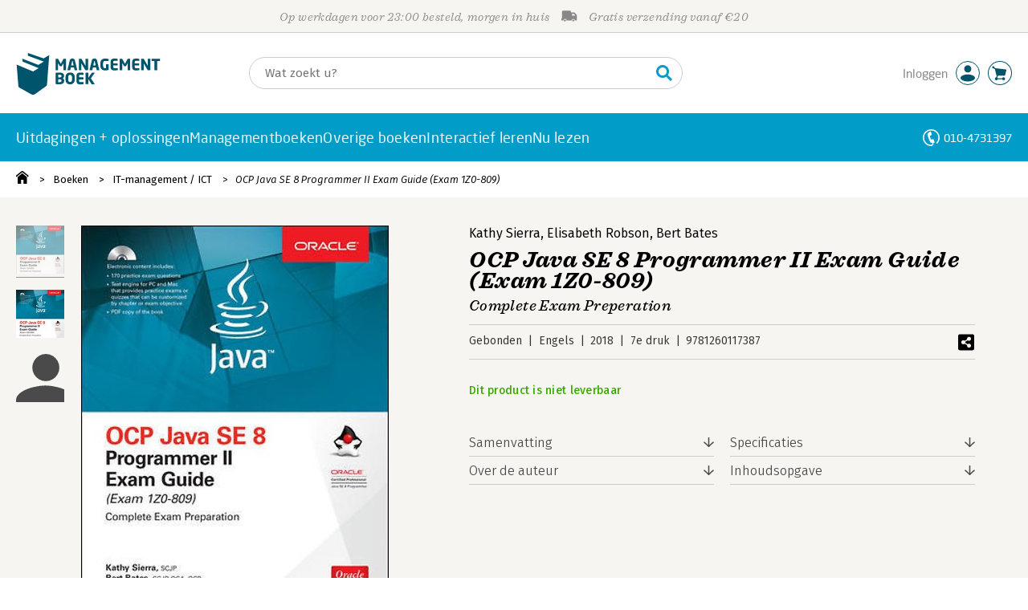

--- FILE ---
content_type: text/html;charset=UTF-8
request_url: https://www.managementboek.nl/boek/9781260117387
body_size: 22727
content:
<!DOCTYPE html>
<html lang="nl">
		<head prefix="og: http://ogp.me/ns#">
			<meta charset="utf-8" />
									<meta name="viewport" content="width=device-width">
			         <meta name="google-site-verification" content="H1GiYedORa3L1oiZMIB3E97h2ZfbO7vT1pEf-FtMiAs" />

						<link rel="dns-prefetch preconnect" href="https://i.mgtbk.nl/platform/m4-managementboek-00133616" />
			<link rel="dns-prefetch preconnect" href="https://managementboek.matomo.cloud" />

						<link fetchpriority="high" rel="preload"    href="https://i.mgtbk.nl/platform/m4-managementboek-00133616/dist/fonts/fonts.css" crossorigin as="style"/>
			<link fetchpriority="high" rel="stylesheet" href="https://i.mgtbk.nl/platform/m4-managementboek-00133616/dist/fonts/fonts.css" crossorigin/>

						<link rel="preload" as="style"  href="https://i.mgtbk.nl/platform/m4-managementboek-00133616/dist/css/managementboek.css"/>
			<link rel="preload" as="style"  href="https://i.mgtbk.nl/platform/m4-managementboek-00133616/dist/css/pages/boeken_info.css"/>
			<link fetchpriority="high" rel="stylesheet" href="https://i.mgtbk.nl/platform/m4-managementboek-00133616/dist/css/managementboek.css" />
			<link fetchpriority="high" rel="stylesheet" href="https://i.mgtbk.nl/platform/m4-managementboek-00133616/dist/css/pages/boeken_info.css" />

						<script nonce="cfdbd9cc2cf9e95f" >const shallowCopy=function(original){if("object"!=typeof original)return;let rv={};for(let k in original)if("function"!=typeof original[k])try{rv[k]=JSON.parse(JSON.stringify(original[k]))}finally{}return rv};window.onerror=function(message,source,lineno,column,error){try{const report={error:{message:message,source:source,lineno:lineno,column:column},session:null,navigator:shallowCopy(window.navigator),location:shallowCopy(window.location),screen:{resolution:{w:window.innerWidth,h:window.innerHeight,dpr:window.devicePixelRatio},offset:{x:window.scrollX,y:window.scrollY}},stack:error?error.stack:void 0,raw_error:shallowCopy(error)};report.location.referrer=document.referrer,error&&error.reason&&(report.raw_error.reason=shallowCopy(error.reason)),error&&!error.stack&&error.reason&&error.reason.stack&&(report.stack=error.reason.stack,delete report.raw_error.reason.stack),void 0!==report.raw_error&&delete report.raw_error.stack;const navigatorArrays={plugins:1,mimeTypes:1};for(const v in navigatorArrays)if(window.navigator[v]){report.navigator[v]=[];for(const element of window.navigator[v])report.navigator[v].push(shallowCopy(element))}if(report.navigator.connection=shallowCopy(window.navigator.connection),window.localStorage&&window.localStorage.getItem)try{const header=window.localStorage.getItem("header");header&&"undefined"!==header&&(report.header=JSON.parse(header))}catch(e){window.localStorage.removeItem("header")}const r=new XMLHttpRequest;r.open("POST","/api/an-error-occurred",!0),r.onreadystatechange=function(){4==r.readyState&&200!=r.status&&console.error(r)},r.send(JSON.stringify(report))}catch(metaError){console.error(metaError)}},window.onunhandledrejection=function(e){return window.onerror(String(e.reason||"unhandled promise rejection"))};</script>
			<script nonce="cfdbd9cc2cf9e95f" >!function(){if(!window._initialHeader||null==window._initialHeader){const startFetch=function(){window._initialHeader&&null!=window._initialHeader||(window._initialHeader=fetch("/ajax/session-header?initial=1&fast=1&hdr=1"))};"requestIdleCallback"in window?requestIdleCallback(startFetch):window.addEventListener("load",startFetch,{once:!0})}}();</script>
			<script nonce="cfdbd9cc2cf9e95f"  data-_skin_tag="G-Z83HGREVDY" data-_csrf="bQ-KvY3vUl0y9Uhk9aKo KsXhS-X61kWGkpH-9rD7" data-_do_not_track="">!function(){try{let _tags=document.getElementsByTagName("script");for(const me of _tags)if(null!==me.dataset)for(let k in me.dataset)try{if(window[k]=me.dataset[k],"_canonical"==k){if(-1!=location.href.indexOf("viewkey"))continue;let currentSearch="";try{currentSearch=location.search||""}catch(searchError){console.error("Error accessing location.search:",searchError)}if(""!=location.hash&&"#"!=location.hash){let eltid="";try{eltid=location.hash.substr(1)}catch(hashError){console.error("Error processing location.hash:",hashError)}try{history.replaceState("","",me.dataset[k]+currentSearch+location.hash)}catch(stateError){console.error("Error in history.replaceState:",stateError)}window.setTimeout(function(){try{let elt=document.getElementById(eltid);null!=elt&&elt.scrollIntoView()}catch(scrollError){console.error("Error in scrollIntoView:",scrollError)}},120)}else try{history.replaceState("","",me.dataset[k]+currentSearch)}catch(stateError){console.error("Error in history.replaceState:",stateError)}}}catch(datasetError){console.error("Error processing dataset item:",datasetError)}}catch(error){console.error("Error in data-as-globals.js:",error)}}();</script>

			
			<meta name="apple-mobile-web-app-status-bar-style" content="black" />
			<meta name="theme-color" content="#019dc8" />

							
									
		
	

	<link rel="preload" as="image" fetchpriority="high" href="https://i.mgtbk.nl/boeken/9781260117387-460x480.jpg?_=a588d814_1" imagesrcset="https://i.mgtbk.nl/boeken/9781260117387-460x480.jpg?_=a588d814_1 150w, https://i.mgtbk.nl/boeken/9781260117387-460x480.jpg?_=a588d814_1 800w, https://i.mgtbk.nl/boeken/9781260117387-690x720.jpg?_=a588d814_1 1200w, https://i.mgtbk.nl/boeken/9781260117387-920x960.jpg?_=a588d814_1 1600w" imagesizes="(max-width: 800px) 150px, (min-width: 800px) and (min-resolution: 1dppx) 800px, (min-width: 800px) and (min-resolution: 1.5dppx) 1200px, (min-width: 800px) and (min-resolution: 2dppx) 1600px"/>

	<link rel="preload" as="script" href="https://i.mgtbk.nl/platform/m4-managementboek-00133616/dist/js/index.js" crossorigin/>
	<link rel="preload" as="script" href="https://i.mgtbk.nl/platform/m4-managementboek-00133616/dist/js/js-fill-auteurinfo.js" crossorigin/>

	<meta name="description" content="Study for the OCP Java SE 8 Programmer II exam using this effective exam preparation guide from Oracle Press. - Managementboek.nl - Onze prijs: 63,73"/>
	<title>OCP Java SE 8 Programmer II Exam Guide (Exam 1Z0-809) door Kathy Sierra, Elisabeth Robson en Bert Bates - Managementboek.nl</title>
	<link rel="canonical" href="https://www.managementboek.nl/boek/9781260117387/ocp-java-se-8-programmer-ii-exam-guide-exam-1z0-809-kathy-sierra"/>
	<script type="module" src="https://i.mgtbk.nl/platform/m4-managementboek-00133616/dist/js/js-fill-auteurinfo.js"></script>
	<script nonce="cfdbd9cc2cf9e95f"  data-_ean="9781260117387" data-_csrf="bQ-KvY3vUl0y9Uhk9aKo KsXhS-X61kWGkpH-9rD7" data-_canonical="/boek/9781260117387/ocp-java-se-8-programmer-ii-exam-guide-exam-1z0-809-kathy-sierra">!function(){try{let _tags=document.getElementsByTagName("script");for(const me of _tags)if(null!==me.dataset)for(let k in me.dataset)try{if(window[k]=me.dataset[k],"_canonical"==k){if(-1!=location.href.indexOf("viewkey"))continue;let currentSearch="";try{currentSearch=location.search||""}catch(searchError){console.error("Error accessing location.search:",searchError)}if(""!=location.hash&&"#"!=location.hash){let eltid="";try{eltid=location.hash.substr(1)}catch(hashError){console.error("Error processing location.hash:",hashError)}try{history.replaceState("","",me.dataset[k]+currentSearch+location.hash)}catch(stateError){console.error("Error in history.replaceState:",stateError)}window.setTimeout(function(){try{let elt=document.getElementById(eltid);null!=elt&&elt.scrollIntoView()}catch(scrollError){console.error("Error in scrollIntoView:",scrollError)}},120)}else try{history.replaceState("","",me.dataset[k]+currentSearch)}catch(stateError){console.error("Error in history.replaceState:",stateError)}}}catch(datasetError){console.error("Error processing dataset item:",datasetError)}}catch(error){console.error("Error in data-as-globals.js:",error)}}();</script>

			<meta property="og:url" content="https://www.managementboek.nl/boek/9781260117387/ocp-java-se-8-programmer-ii-exam-guide-exam-1z0-809-kathy-sierra" />
		<meta property="og:title" content="OCP Java SE 8 Programmer II Exam Guide (Exam 1Z0-809) door Kathy Sierra, Elisabeth Robson en Bert Bates - Managementboek.nl" />
		<meta name="image" property="og:image" content="https://i.mgtbk.nl/boeken/9781260117387-460x480.jpg?_=a588d814_1" />
		<meta name="description" property="og:description" content="Study for the OCP Java SE 8 Programmer II exam using this effective exam preparation guide from Oracle Press. - Onze prijs: 63,73">
		<meta property="og:type" content="book">
		<meta property="book:isbn" content="9781260117387">
		<meta property="book:author" content="Kathy Sierra">
		<meta property="book:release_date" content="2018-05-30">

		<meta name="twitter:card" content="summary_large_image">
		<meta name="twitter:title" content="OCP Java SE 8 Programmer II Exam Guide (Exam 1Z0-809) door Kathy Sierra, Elisabeth Robson en Bert Bates - Managementboek.nl">
		<meta name="twitter:site" content="@Mgtboeknl">
		<meta name="twitter:description" content="Study for the OCP Java SE 8 Programmer II exam using this effective exam preparation guide from Oracle Press. - Managementboek.nl - Onze prijs: 63,73">
		<meta name="twitter:image" content="https://i.mgtbk.nl/boeken/9781260117387460x480.jpg?_=a588d814_1">
	
						<link rel="preload" as="script" href="https://i.mgtbk.nl/platform/m4-managementboek-00133616/dist/js/index.js" crossorigin/>
			<link rel="preload" as="script" href="https://i.mgtbk.nl/platform/m4-managementboek-00133616/dist/js/components/poppro.js" crossorigin/>
			<link rel="preload" as="font"   href="https://i.mgtbk.nl/platform/m4-managementboek-00133616/dist/fonts/Fonts/1583922e-a9fc-4dfd-8ae0-2e7464c5bf18.woff2" type="font/woff2" crossorigin/>
			<link rel="preload" as="font"   href="https://i.mgtbk.nl/platform/m4-managementboek-00133616/dist/fonts/Fonts/251538e1-5992-4c57-bda5-983f476dd83f.woff2" type="font/woff2" crossorigin/>
			<link rel="preload" as="font"   href="https://i.mgtbk.nl/platform/m4-managementboek-00133616/dist/fonts/Fonts/36f9521b-d783-4f2c-903c-579ea6fc6764.woff2" type="font/woff2" crossorigin/>
			<link rel="preload" as="font"   href="https://i.mgtbk.nl/platform/m4-managementboek-00133616/dist/fonts/Fonts/504ac6f4-715e-4ccd-a826-d27da07f7274.woff2" type="font/woff2" crossorigin/>
			<link rel="preload" as="font"   href="https://i.mgtbk.nl/platform/m4-managementboek-00133616/dist/fonts/Fonts/7e0f565d-43d4-40ba-a83f-a9ab562fced1.woff2" type="font/woff2" crossorigin/>
			<link rel="preload" as="font"   href="https://i.mgtbk.nl/platform/m4-managementboek-00133616/dist/fonts/Fonts/a53085dd-4493-4430-8349-fd63d6f3e5bc.woff2" type="font/woff2" crossorigin/>
			<link rel="preload" as="font"   href="https://i.mgtbk.nl/platform/m4-managementboek-00133616/dist/fonts/Fonts/e0bd859d-12b1-41c1-9b67-003688d01609.woff2" type="font/woff2" crossorigin/>
			<link rel="preload" as="font"   href="https://i.mgtbk.nl/platform/m4-managementboek-00133616/dist/fonts/Firava.woff2" type="font/woff2" crossorigin/>
			<link rel="preload" as="font"   href="https://i.mgtbk.nl/platform/m4-managementboek-00133616/dist/fonts/FiravaItalic.woff2" type="font/woff2" crossorigin/>

			<link rel="modulepreload" href="https://i.mgtbk.nl/platform/m4-managementboek-00133616/dist/js/index.js">
			<link rel="modulepreload" href="https://i.mgtbk.nl/platform/m4-managementboek-00133616/dist/js/cookie.js">
			<link rel="modulepreload" href="https://i.mgtbk.nl/platform/m4-managementboek-00133616/dist/js/helpers.js">
			<link rel="modulepreload" href="https://i.mgtbk.nl/platform/m4-managementboek-00133616/dist/js/cart.js">
			<link rel="modulepreload" href="https://i.mgtbk.nl/platform/m4-managementboek-00133616/dist/js/post.js">
			<link rel="modulepreload" href="https://i.mgtbk.nl/platform/m4-managementboek-00133616/dist/js/hover.js">
			<link rel="modulepreload" href="https://i.mgtbk.nl/platform/m4-managementboek-00133616/dist/js/auteur_info.js">
			<link rel="modulepreload" href="https://i.mgtbk.nl/platform/m4-managementboek-00133616/dist/js/lezers-recensies.js">
			<link rel="modulepreload" href="https://i.mgtbk.nl/platform/m4-managementboek-00133616/dist/js/formfields.js">
			<link rel="modulepreload" href="https://i.mgtbk.nl/platform/m4-managementboek-00133616/dist/js/haring.js">
			<link rel="modulepreload" href="https://i.mgtbk.nl/platform/m4-managementboek-00133616/dist/js/datadog.js">
			<link rel="modulepreload" href="https://i.mgtbk.nl/platform/m4-managementboek-00133616/dist/js/naveen.js">
			<link rel="modulepreload" href="https://i.mgtbk.nl/platform/m4-managementboek-00133616/dist/js/icarus.js">
			<link rel="modulepreload" href="https://i.mgtbk.nl/platform/m4-managementboek-00133616/dist/js/roger.js">
			<link rel="modulepreload" href="https://i.mgtbk.nl/platform/m4-managementboek-00133616/dist/js/inkijkexemplaar.js">
			<link rel="modulepreload" href="https://i.mgtbk.nl/platform/m4-managementboek-00133616/dist/js/boekdetails.js">
			<link rel="modulepreload" href="https://i.mgtbk.nl/platform/m4-managementboek-00133616/dist/js/ajax-data.js">
			<link rel="modulepreload" href="https://i.mgtbk.nl/platform/m4-managementboek-00133616/dist/js/images.js">
			<link rel="modulepreload" href="https://i.mgtbk.nl/platform/m4-managementboek-00133616/dist/js/mainmenu.js">
			<link rel="modulepreload" href="https://i.mgtbk.nl/platform/m4-managementboek-00133616/dist/js/mobile-panels.js">
			<link rel="modulepreload" href="https://i.mgtbk.nl/platform/m4-managementboek-00133616/dist/js/notifications.js">
			<link rel="modulepreload" href="https://i.mgtbk.nl/platform/m4-managementboek-00133616/dist/js/search-overlay.js">
			<link rel="modulepreload" href="https://i.mgtbk.nl/platform/m4-managementboek-00133616/dist/js/tom.js">
			<link rel="modulepreload" href="https://i.mgtbk.nl/platform/m4-managementboek-00133616/dist/js/joe.js">
			<link rel="modulepreload" href="https://i.mgtbk.nl/platform/m4-managementboek-00133616/dist/js/verlanglijst.js">
			<link rel="modulepreload" href="https://i.mgtbk.nl/platform/m4-managementboek-00133616/dist/js/login.js">
			<link rel="modulepreload" href="https://i.mgtbk.nl/platform/m4-managementboek-00133616/dist/js/accountmenu.js">
			<link rel="modulepreload" href="https://i.mgtbk.nl/platform/m4-managementboek-00133616/dist/js/subscribe.js">
			<link rel="modulepreload" href="https://i.mgtbk.nl/platform/m4-managementboek-00133616/dist/js/blog.js">
			<link rel="modulepreload" href="https://i.mgtbk.nl/platform/m4-managementboek-00133616/dist/js/janhendrik.js">


						<script fetchpriority="high" type="module" src="https://i.mgtbk.nl/platform/m4-managementboek-00133616/dist/js/index.js"></script>
			<script defer="defer" src="https://i.mgtbk.nl/platform/m4-managementboek-00133616/dist/vendor/swiped-events.min.js"></script>
			<script defer="defer" src="https://i.mgtbk.nl/platform/m4-managementboek-00133616/dist/js/components/poppro.js"></script>


										<script async src="https://www.googletagmanager.com/gtag/js?id=GT-TQDTJ2TF"></script>
				<script async src="https://i.mgtbk.nl/platform/m4-managementboek-00133616/dist/js/mtm.js"></script>
					</head>

		<body class="niet-herkend -skin-managementboek loading boeken_info  niet-eprocurement" data-bodyclass="">
			<script nonce="cfdbd9cc2cf9e95f" >const mediaMatches=window.matchMedia("(max-width: 800px)");mediaMatches.matches&&document.body.classList.add("-mobile-width"),mediaMatches.addEventListener("change",function(d){d.matches?document.body.classList.add("-mobile-width"):document.body.classList.remove("-mobile-width","-mobile-panel-open","-blur-for-panel")});const searchPanelMatches=window.matchMedia("(max-width: 1024px)");function moveFilterNodeTo(to){const ndTo=document.querySelector(to);if(null!==ndTo){const nd=document.querySelector("#mobile-filteren");null!==nd&&ndTo.appendChild(nd)}}searchPanelMatches.matches&&(document.body.classList.add("-mobile-searchpanel"),document.addEventListener("DOMContentLoaded",function(){moveFilterNodeTo("#panels")})),searchPanelMatches.addEventListener("change",function(d){const sorteerknop=document.querySelector("#sorteerknop");null!==sorteerknop&&(sorteerknop.classList.toggle("-panel-disabled",!d.matches),d.matches?(document.body.classList.add("-mobile-searchpanel"),moveFilterNodeTo("#panels")):(document.body.classList.remove("-mobile-searchpanel"),moveFilterNodeTo("#zoeken-kolommen")))}),document.addEventListener("DOMContentLoaded",function(){const sorteerknop=document.querySelector("#sorteerknop");null!==sorteerknop&&sorteerknop.classList.toggle("-panel-disabled",!searchPanelMatches.matches)});</script>

			<div id="page">
									

<header class="page-header ">

		<svg xmlns="http://www.w3.org/2000/svg" xmlns:xlink="http://www.w3.org/1999/xlink"><symbol viewBox="0 0 448 512" id="arrow-left" xmlns="http://www.w3.org/2000/svg"><path d="m229.9 473.899 19.799-19.799c4.686-4.686 4.686-12.284 0-16.971L94.569 282H436c6.627 0 12-5.373 12-12v-28c0-6.627-5.373-12-12-12H94.569l155.13-155.13c4.686-4.686 4.686-12.284 0-16.971L229.9 38.101c-4.686-4.686-12.284-4.686-16.971 0L3.515 247.515c-4.686 4.686-4.686 12.284 0 16.971L212.929 473.9c4.686 4.686 12.284 4.686 16.971-.001"/></symbol><symbol viewBox="0 0 14 14" id="arrow-right"><path d="m5.953 1.09.694-.693a.747.747 0 0 1 1.06 0l6.074 6.072a.747.747 0 0 1 0 1.06l-6.075 6.074a.747.747 0 0 1-1.06 0l-.693-.694a.75.75 0 0 1 .013-1.072L9.73 8.25H.75A.75.75 0 0 1 0 7.5v-1c0-.416.334-.75.75-.75h8.981L5.966 2.163a.745.745 0 0 1-.013-1.072z"/></symbol><symbol viewBox="0 0 30 30" id="avatar" xmlns="http://www.w3.org/2000/svg"><g fill="none" fill-rule="evenodd"><circle cx="15" cy="15" r="14.5" fill="#FFF" stroke="#00556c"/><path fill="#00556c" d="M18.158 13.032q1.263-1.279 1.263-3.225t-1.263-3.224Q16.895 5.303 15 5.25q-1.895.054-3.158 1.333t-1.263 3.224 1.263 3.225T15 14.312c1.895 0 2.316-.427 3.158-1.28m3.21 11.135Q18.842 25.447 15 25.5q-3.843-.054-6.369-1.333c-1.587-.803-2.448-1.799-2.602-2.98-.028-.037-.018-.072-.015-.109-.003-.037-.013-.072-.014-.109.183-1.182 1.044-2.176 2.631-2.98q2.526-1.28 6.369-1.333 3.842.054 6.369 1.333c1.587.804 2.447 1.798 2.601 2.98.029.037.019.072.016.11.003.036.013.07.014.108-.184 1.181-1.044 2.177-2.631 2.98z"/></g></symbol><symbol viewBox="0 0 18 18" id="avatar-check" xmlns="http://www.w3.org/2000/svg"><g fill="none" fill-rule="evenodd"><path fill="#00556c" stroke="#FFF" d="M17 8.75a8.25 8.25 0 1 1-16.5 0 8.25 8.25 0 0 1 16.5 0z"/><path fill="#FFF" d="m7.854 12.854 5.75-5.75a.5.5 0 0 0 0-.708l-.708-.707a.5.5 0 0 0-.707 0L7.5 10.38 5.31 8.19a.5.5 0 0 0-.706 0l-.708.707a.5.5 0 0 0 0 .708l3.25 3.25a.5.5 0 0 0 .708 0z"/></g></symbol><symbol viewBox="0 0 30 30" id="avatar-hover" xmlns="http://www.w3.org/2000/svg"><g fill="none" fill-rule="evenodd"><circle cx="15" cy="15" r="14.5" fill="#00556c" stroke="#00556c"/><path fill="#FFF" d="M18.158 13.032q1.263-1.279 1.263-3.225t-1.263-3.224Q16.895 5.303 15 5.25q-1.895.054-3.158 1.333t-1.263 3.224 1.263 3.225T15 14.312c1.895 0 2.316-.427 3.158-1.28m3.21 11.135Q18.842 25.447 15 25.5q-3.843-.054-6.369-1.333c-1.587-.803-2.448-1.799-2.602-2.98-.028-.037-.018-.072-.015-.109-.003-.037-.013-.072-.014-.109.183-1.182 1.044-2.176 2.631-2.98q2.526-1.28 6.369-1.333 3.842.054 6.369 1.333c1.587.804 2.447 1.798 2.601 2.98.029.037.019.072.016.11.003.036.013.07.014.108-.184 1.181-1.044 2.177-2.631 2.98z"/></g></symbol><symbol viewBox="0 0 16 20" id="beeldmerk-mgtboek" xmlns="http://www.w3.org/2000/svg"><path d="M14.552 15.839 8.92 19.785c-.56.287-1.23.287-1.79 0l-5.937-3.276a.76.76 0 0 1-.36-.657L0 5.557l8.08 3.287 2.704-1.587L2.85 4.122l-.075-1.398 7.88 2.974 2.663-1.563L5.58 1.351 5.55 0l7.677 2.6L16 1.024l-1.11 14.174a.84.84 0 0 1-.338.64Z"/></symbol><symbol fill="#00556C" viewBox="0 0 58 74" id="boek" xmlns="http://www.w3.org/2000/svg"><path d="M52.5 58.6 32.2 73.2c-1.2.8-4 1.3-6.5 0L4.3 61.1c-.8-.4-1.2-1.3-1.3-2.4L0 20.6l29.1 12.2 9.8-5.9-28.6-11.7-.3-5.1 28.4 11 9.6-5.8L20.1 5 20 0l27.7 9.6 10-5.8-4 52.4q-.15 1.5-1.2 2.4"/></symbol><symbol viewBox="0 0 30 30" id="cart-hover" xmlns="http://www.w3.org/2000/svg"><g fill="none" fill-rule="evenodd"><circle cx="15" cy="15" r="14.5" fill="#00556c" stroke="#00556c"/><path fill="#FFF" d="M20.601 18.283c.56 0 1.01-.46 1.01-1.026L23 11.463c0-.567-.452-1.026-1.01-1.026L9.781 9.026q-.106 0-.207.02L8.115 8.013c.009-.058.018-.114.018-.174 0-.739-.59-1.338-1.317-1.338S5.5 7.099 5.5 7.838s.59 1.338 1.316 1.338c.145 0 .281-.03.412-.074l1.586 1.125 1.692 7.03c0 .423.252.784.61.942l-.624 2.106a1.834 1.834 0 0 0-1.717 1.842c0 1.022.816 1.853 1.822 1.853a1.82 1.82 0 0 0 1.704-1.211h5.606A1.82 1.82 0 0 0 19.609 24c1.007 0 1.824-.83 1.824-1.853s-.817-1.852-1.824-1.852a1.82 1.82 0 0 0-1.653 1.082h-5.705a1.8 1.8 0 0 0-.448-.61l.738-2.484z"/></g></symbol><symbol viewBox="0 0 35 35" id="cart-neutral" xmlns="http://www.w3.org/2000/svg"><g fill="none" fill-rule="evenodd" transform="matrix(1.16673 0 0 1.16661 0 .002)"><circle cx="15" cy="15" r="14.5" fill="#fff" stroke="#00556c"/><path fill="#00556c" d="M20.601 18.283c.56 0 1.01-.46 1.01-1.026L23 11.463c0-.567-.452-1.026-1.01-1.026L9.781 9.026q-.106 0-.207.02L8.115 8.013c.009-.058.018-.114.018-.174 0-.739-.59-1.338-1.317-1.338S5.5 7.099 5.5 7.838s.59 1.338 1.316 1.338c.145 0 .281-.03.412-.074l1.586 1.125 1.692 7.03c0 .423.252.784.61.942l-.624 2.106a1.834 1.834 0 0 0-1.717 1.842c0 1.022.816 1.853 1.822 1.853a1.82 1.82 0 0 0 1.704-1.211h5.606A1.82 1.82 0 0 0 19.609 24c1.007 0 1.824-.83 1.824-1.853s-.817-1.852-1.824-1.852a1.82 1.82 0 0 0-1.653 1.082h-5.705a1.8 1.8 0 0 0-.448-.61l.738-2.484z"/></g></symbol><symbol viewBox="0 0 448 512" id="check-square" xmlns="http://www.w3.org/2000/svg"><path d="M400 480H48c-26.51 0-48-21.49-48-48V80c0-26.51 21.49-48 48-48h352c26.51 0 48 21.49 48 48v352c0 26.51-21.49 48-48 48m-204.686-98.059 184-184c6.248-6.248 6.248-16.379 0-22.627l-22.627-22.627c-6.248-6.248-16.379-6.249-22.628 0L184 302.745l-70.059-70.059c-6.248-6.248-16.379-6.248-22.628 0l-22.627 22.627c-6.248 6.248-6.248 16.379 0 22.627l104 104c6.249 6.25 16.379 6.25 22.628.001"/></symbol><symbol viewBox="0 0 256 512" id="chevron-right" xmlns="http://www.w3.org/2000/svg"><path d="M24.707 38.101 4.908 57.899c-4.686 4.686-4.686 12.284 0 16.971L185.607 256 4.908 437.13c-4.686 4.686-4.686 12.284 0 16.971L24.707 473.9c4.686 4.686 12.284 4.686 16.971 0l209.414-209.414c4.686-4.686 4.686-12.284 0-16.971L41.678 38.101c-4.687-4.687-12.285-4.687-16.971 0"/></symbol><symbol viewBox="0 0 320 512" id="cross-regular" xmlns="http://www.w3.org/2000/svg"><path d="m207.6 256 107.72-107.72c6.23-6.23 6.23-16.34 0-22.58l-25.03-25.03c-6.23-6.23-16.34-6.23-22.58 0L160 208.4 52.28 100.68c-6.23-6.23-16.34-6.23-22.58 0L4.68 125.7c-6.23 6.23-6.23 16.34 0 22.58L112.4 256 4.68 363.72c-6.23 6.23-6.23 16.34 0 22.58l25.03 25.03c6.23 6.23 16.34 6.23 22.58 0L160 303.6l107.72 107.72c6.23 6.23 16.34 6.23 22.58 0l25.03-25.03c6.23-6.23 6.23-16.34 0-22.58z"/></symbol><symbol viewBox="0 0 19 13" id="delivery-truck" xmlns="http://www.w3.org/2000/svg"><path d="M4.18 10.64a1.14 1.14 0 1 0 0 2.281 1.14 1.14 0 0 0 0-2.28"/><path d="M12.503 4.18c0-.21.17-.38.38-.38h1.483c.097 0 .191.037.261.105l1.54 1.466c.116.11.189.19.189.33 0 .21-.17.38-.38.38h-3.093a.38.38 0 0 1-.38-.38zm5.526.703-2.28-2.37a.76.76 0 0 0-.548-.233h-3.8v-.76A1.52 1.52 0 0 0 9.88 0h-7.6C1.44 0 .76.68.76 1.52v7.6a.76.76 0 0 0-.76.76v1.14c0 .42.34.76.76.76h1.52c0-1.047.853-1.9 1.9-1.9 1.048 0 1.9.853 1.9 1.9h6.081c0-1.047.852-1.9 1.9-1.9s1.9.853 1.9 1.9h1.52c.42 0 .76-.34.76-.76V5.412a.76.76 0 0 0-.212-.528z"/><path d="M14.061 10.64a1.14 1.14 0 1 0 0 2.281 1.14 1.14 0 0 0 0-2.28"/></symbol><symbol viewBox="0 0 16 16" id="home" xmlns="http://www.w3.org/2000/svg"><path d="M15.506 6.128c-.003.083 0 .167 0 .25h.009c-.008.151.002.307-.03.453-.092.399-.439.636-.854.597-.378-.034-.676-.351-.686-.768-.004-.167-.069-.262-.19-.359q-2.716-2.153-5.428-4.31c-.404-.322-.744-.323-1.148-.002a2249 2249 0 0 1-5.454 4.33c-.111.088-.163.174-.166.322-.006.426-.301.753-.684.788-.417.04-.788-.193-.849-.597-.046-.31-.021-.634.003-.95.015-.193.154-.337.306-.458A2765 2765 0 0 1 6.637.42c.711-.564 1.525-.558 2.242.008l6.287 4.994a.83.83 0 0 1 .34.706M1.98 15.379V8.44l.001-.024v-.348a.95.95 0 0 1 .378-.799q2.4-1.959 4.796-3.921c.435-.356.756-.357 1.188-.003q2.4 1.971 4.808 3.93c.25.205.37.45.37.772q-.002 1.767-.002 3.532v3.801a.62.62 0 0 1-.62.62H9.275v-5.074H6.24V16H2.602a.62.62 0 0 1-.62-.62z"/></symbol><symbol viewBox="0 0 512 512" id="lamp-desktop" xmlns="http://www.w3.org/2000/svg"><!--! Font Awesome Pro 6.4.0 by @fontawesome - https://fontawesome.com License - https://fontawesome.com/license (Commercial License) Copyright 2023 Fonticons, Inc.--><path d="M192 65.9C192 29.5 221.5 0 257.9 0c17.5 0 34.3 6.9 46.6 19.3L349.3 64H480c12.9 0 24.6 7.8 29.6 19.8s2.2 25.7-6.9 34.9l-73.5 73.5-45.1 45.1-73.5 73.5c-9.2 9.2-22.9 11.9-34.9 6.9s-19.8-16.6-19.8-29.6V173.3l-92.6 92.6L209 448h143c17.7 0 32 14.3 32 32s-14.3 32-32 32H32c-17.7 0-32-14.3-32-32s14.3-32 32-32h111L97 263.8c-2.7-10.9.5-22.4 8.4-30.4L218.7 120l-7.4-7.4C198.9 100.2 192 83.4 192 65.9M432 288c-14.7 0-27.8-6.6-36.6-16.9l67.7-67.7c10.3 8.8 16.9 21.9 16.9 36.6 0 26.5-21.5 48-48 48"/></symbol><symbol viewBox="0 0 384 512" id="light-arrow-to-bottom" xmlns="http://www.w3.org/2000/svg"><!--! Font Awesome Pro 6.4.0 by @fontawesome - https://fontawesome.com License - https://fontawesome.com/license (Commercial License) Copyright 2023 Fonticons, Inc.--><path d="M16 480c-8.8 0-16-7.2-16-16s7.2-16 16-16h352c8.8 0 16 7.2 16 16s-7.2 16-16 16zm187.3-100.7c-6.2 6.2-16.4 6.2-22.6 0l-128-128c-6.2-6.2-6.2-16.4 0-22.6s16.4-6.2 22.6 0L176 329.4V48c0-8.8 7.2-16 16-16s16 7.2 16 16v281.4l100.7-100.7c6.2-6.2 16.4-6.2 22.6 0s6.2 16.4 0 22.6z"/></symbol><symbol fill="#00556C" viewBox="0 0 254 73.998" id="logo" xmlns="http://www.w3.org/2000/svg"><path d="M87 30.6h-3.6c-.2 0-.4-.2-.4-.5V18.6c0-.2-.1-.2-.1-.2-.1 0-.1.1-.2.2l-2.5 4.5c-.2.3-.5.5-.8.5H77c-.4 0-.6-.1-.8-.5l-2.5-4.5c-.1-.1-.1-.2-.2-.2s-.1 0-.1.2v11.5c0 .3-.2.5-.4.5h-3.6c-.2 0-.5-.1-.5-.4V11.1c0-.6.4-.9 1-.9h2.6c.6 0 1 .3 1.2.7l4.2 7.8c.1.2.2.4.3.4s.2-.1.3-.4l4.2-7.8c.2-.5.6-.7 1.2-.7h2.6c.6 0 1 .4 1 1v19.1c-.1.2-.3.3-.5.3m20.1 0h-3.9c-.3 0-.5-.2-.6-.5l-1-4.5H96l-1 4.5c-.1.3-.3.5-.6.5h-3.9c-.3 0-.5-.2-.5-.4v-.1l4.1-17c.6-2.6 2.7-3.1 4.6-3.1s3.9.4 4.5 3.1l4.1 17v.1c.3.3.1.4-.2.4m-7.9-16.3c-.1-.3-.1-.4-.4-.4-.2 0-.3.1-.4.4l-1.7 7.6h4.1zm26.2 16.3h-2.7c-.6 0-1-.1-1.4-.9L115 18.9c-.1-.2-.2-.2-.2-.2-.1 0-.1.1-.1.2V30c0 .3-.2.5-.6.5h-3.3c-.3 0-.6-.2-.6-.5V11.2c0-.6.5-1 1-1h2.8c.6 0 .8.3 1.2.9l6.5 11.3c.1.2.1.2.2.2s.1-.1.1-.2V10.7c0-.3.2-.5.6-.5h3.3c.3 0 .6.2.6.5v18.9c0 .6-.5 1-1.1 1m20.8 0h-3.9c-.3 0-.5-.2-.6-.5l-1-4.5h-5.6l-1 4.5c-.1.3-.3.5-.6.5h-3.9c-.3 0-.5-.2-.5-.4v-.1l4.1-17c.6-2.6 2.7-3.1 4.6-3.1s3.9.4 4.5 3.1l4.1 17v.1c.2.3 0 .4-.2.4m-7.9-16.3c-.1-.3-.1-.4-.4-.4-.2 0-.3.1-.4.4l-1.7 7.6h4.1zm24.2 0q-.15 0 0 0c-1.4-.1-3.5-.2-5.8-.2-2.2 0-3.6 1.1-3.6 4.7v3.4c0 3.8 1.7 4.7 3.1 4.7.8 0 1.5 0 2.1-.1v-6.3c0-.3.2-.5.5-.5h3.5c.3 0 .6.2.6.5v9.2c0 .4-.1.5-.6.6-1.5.3-3.4.6-6.2.6-3.1 0-7.9-1.8-7.9-8.7v-3.4c0-7 4.4-8.8 8.4-8.8 2.8 0 4.7.4 5.8.6.3.1.5.2.5.4v2.9c0 .3-.2.4-.4.4m16 16.2c-1 .1-2.4.4-5.3.4-3.6 0-6.7-.9-6.7-5.9v-9.1c0-5 3.2-5.9 6.7-5.9 3 0 4.4.2 5.3.4.4.1.6.2.6.5v2.6c0 .3-.2.5-.6.5H173c-1.3 0-1.8.4-1.8 1.9v2.5h7.1c.3 0 .6.2.6.6v2.6c0 .3-.2.5-.6.5h-7.1V25c0 1.4.5 1.9 1.8 1.9h5.6c.3 0 .6.2.6.5V30c-.1.3-.3.5-.7.5m22.2.1h-3.6c-.2 0-.4-.2-.4-.5V18.6c0-.2-.1-.2-.1-.2-.1 0-.1.1-.2.2l-2.5 4.5c-.2.3-.5.5-.8.5h-2.2c-.4 0-.6-.1-.8-.5l-2.5-4.5c-.1-.1-.1-.2-.2-.2s-.1 0-.1.2v11.5c0 .3-.2.5-.4.5H183c-.2 0-.5-.1-.5-.4V11.1c0-.6.4-.9 1-.9h2.6c.6 0 1 .3 1.2.7l4.2 7.8c.1.2.2.4.3.4s.2-.1.3-.4l4.2-7.8c.2-.5.6-.7 1.2-.7h2.6c.6 0 1 .4 1 1v19.1c.1.2-.1.3-.4.3m16-.1c-1 .1-2.4.4-5.3.4-3.6 0-6.7-.9-6.7-5.9v-9.1c0-5 3.2-5.9 6.7-5.9 3 0 4.4.2 5.3.4.4.1.6.2.6.5v2.6c0 .3-.2.5-.6.5h-5.6c-1.3 0-1.8.4-1.8 1.9v2.5h7.1c.3 0 .6.2.6.6v2.6c0 .3-.2.5-.6.5h-7.1V25c0 1.4.5 1.9 1.8 1.9h5.6c.3 0 .6.2.6.5V30c0 .3-.2.5-.6.5m19.1.1h-2.7c-.6 0-1-.1-1.4-.9l-6.3-10.8c-.1-.2-.2-.2-.2-.2-.1 0-.1.1-.1.2V30c0 .3-.2.5-.6.5h-3.3c-.3 0-.6-.2-.6-.5V11.2c0-.6.5-1 1-1h2.8c.6 0 .8.3 1.2.9l6.5 11.3c.1.2.1.2.2.2s.1-.1.1-.2V10.7c0-.3.2-.5.6-.5h3.3c.3 0 .6.2.6.5v18.9c0 .6-.5 1-1.1 1m17.6-16.5H249v16c0 .3-.2.5-.6.5h-3.6c-.3 0-.6-.2-.6-.5v-16h-4.5c-.3 0-.6-.2-.6-.5v-2.8c0-.3.2-.5.6-.5h13.7c.3 0 .6.2.6.5v2.8c0 .3-.3.5-.6.5m-178 41.5c-1.8 0-4-.1-5-.3-1.1-.2-1.5-.5-1.5-1.8V36.8c0-1.2.4-1.6 1.5-1.8.9-.1 3.2-.3 4.9-.3 5.2 0 8.7 1.4 8.7 5.7v.5c0 1.8-.9 3.3-2.3 4 1.5.7 2.5 2.2 2.5 4.1v.4c-.1 4.9-4.1 6.2-8.8 6.2m4-14.9c0-1.5-1-2.2-3.8-2.2h-2.1v4.8h3.1c2.2 0 2.8-1 2.8-2.2zm.1 8.4c0-1.3-.7-2.4-2.9-2.4h-3.1v5.1h2.3c2.8 0 3.7-.9 3.7-2.4zm15.2 6.5c-4.5 0-8.2-2.4-8.2-8.8v-3.3c0-6.4 3.6-8.8 8.2-8.8 4.5 0 8.2 2.4 8.2 8.8v3.3c-.1 6.4-3.7 8.8-8.2 8.8m3.4-12.1c0-3.3-1.1-4.7-3.4-4.7s-3.4 1.4-3.4 4.7v3.3c0 3.3 1.1 4.7 3.4 4.7s3.4-1.4 3.4-4.7zM118 55.3c-1 .1-2.4.4-5.3.4-3.6 0-6.7-.9-6.7-5.9v-9.1c0-5 3.2-5.9 6.7-5.9 3 0 4.4.2 5.3.4.4.1.6.2.6.5v2.6c0 .3-.2.5-.6.5h-5.6c-1.3 0-1.8.4-1.8 1.9v2.5h7.1c.3 0 .6.2.6.5v2.6c0 .3-.2.5-.6.5h-7.1v2.9c0 1.4.5 1.9 1.8 1.9h5.6c.3 0 .6.2.6.5v2.6q0 .45-.6.6m20.1-19.7-6.6 9.3 6.6 9.9c.1.1.1.2.1.3 0 .2-.1.3-.4.3h-4.7c-.3 0-.5-.2-.6-.4l-5.6-9.1v8.9c0 .3-.2.5-.6.5h-3.6c-.3 0-.6-.2-.6-.5V35.5c0-.3.2-.5.6-.5h3.6c.3 0 .6.2.6.5v8.7l6.1-8.9q.15-.3.6-.3h4.2c.3 0 .4.1.4.3 0 .1 0 .2-.1.3m-85.6 23L32.2 73.2c-1.2.8-4 1.3-6.5 0L4.3 61.1c-.8-.4-1.2-1.3-1.3-2.4L0 20.6l29.1 12.2 9.8-5.9-28.6-11.7-.3-5.1 28.4 11 9.6-5.8L20.1 5 20 0l27.7 9.6 10-5.8-4 52.4q-.15 1.5-1.2 2.4"/></symbol><symbol viewBox="0 0 21 21" id="phone" xmlns="http://www.w3.org/2000/svg"><path fill="#fff" fill-rule="evenodd" d="M10.5 0c2.9 0 5.525 1.177 7.425 3.079A10.5 10.5 0 0 1 21 10.51c0 2.883-1.16 5.494-3.036 7.393-.784.17-1.283-.286-1.017-1.147a8.96 8.96 0 0 0 2.525-6.246 8.96 8.96 0 0 0-2.628-6.35A8.94 8.94 0 0 0 10.5 1.53a8.94 8.94 0 0 0-6.344 2.63 8.96 8.96 0 0 0-2.628 6.35 8.96 8.96 0 0 0 2.628 6.351 8.97 8.97 0 0 0 3.812 2.268 9.4 9.4 0 0 0 2.036.349q.514-.019.901-.203a1.54 1.54 0 0 0 .84-.99c.103-.355.112-.78.012-1.261a12 12 0 0 1-2.22-.348c-2.139-4.469-2.653-5.885-3.885-10.684 1.04-1.433 2.317-2.628 3.994-3.43a9 9 0 0 1 1.515 4.453c-.664.58-1.583 1.036-2.565 1.376l1.655 4.554c.97-.372 1.967-.614 2.849-.598a9 9 0 0 1 1.697 4.386q-.752.194-1.494.263a4 4 0 0 1-.095 1.681c-.13.45-.342.847-.625 1.18-.284.333-.64.602-1.057.797-1.259.593-2.712.32-3.996-.06a10.5 10.5 0 0 1-4.455-2.65A10.49 10.49 0 0 1 0 10.51c0-2.9 1.176-5.529 3.075-7.43A10.46 10.46 0 0 1 10.5 0"/></symbol><symbol viewBox="0 0 30 30" id="social-facebook" xmlns="http://www.w3.org/2000/svg"><rect width="30" height="30" fill="#00556c" rx="4"/><path fill="#FFF" d="M23.003 7.97v14.238c0 .49-.397.883-.882.883h-4.08v-6.195h2.079l.31-2.415h-2.393v-1.544c0-.7.193-1.175 1.197-1.175h1.279V9.6a17 17 0 0 0-1.865-.096c-1.844 0-3.109 1.125-3.109 3.194v1.783h-2.086v2.415h2.086v6.199H7.88a.884.884 0 0 1-.882-.883V7.971c0-.486.397-.883.882-.883h14.238c.49 0 .886.397.886.883z"/></symbol><symbol viewBox="0 0 30 30" id="social-instagram" xmlns="http://www.w3.org/2000/svg"><rect width="30" height="30" fill="#00556c" rx="4"/><path fill="#FFF" d="M15.004 10.983a4.1 4.1 0 0 1 4.105 4.105 4.1 4.1 0 0 1-4.105 4.105 4.1 4.1 0 0 1-4.106-4.105 4.1 4.1 0 0 1 4.106-4.105m0 6.774a2.674 2.674 0 0 0 2.668-2.67 2.67 2.67 0 0 0-2.668-2.668 2.67 2.67 0 0 0-2.67 2.669 2.674 2.674 0 0 0 2.67 2.669m5.23-6.942a.955.955 0 0 1-.957.957.958.958 0 1 1 .957-.957m2.719.972c.075 1.322.075 5.28 0 6.602-.064 1.283-.357 2.419-1.293 3.355-.936.94-2.073 1.233-3.355 1.293-1.322.075-5.284.075-6.606 0-1.283-.064-2.415-.357-3.355-1.293s-1.233-2.072-1.293-3.355c-.075-1.322-.075-5.284 0-6.606.064-1.283.353-2.419 1.293-3.355s2.076-1.229 3.355-1.29c1.322-.075 5.284-.075 6.606 0 1.282.065 2.419.358 3.355 1.294.94.936 1.232 2.072 1.293 3.355m-1.708 8.02c.418-1.05.322-3.554.322-4.72 0-1.164.096-3.665-.322-4.719a2.7 2.7 0 0 0-1.522-1.522c-1.05-.414-3.555-.321-4.72-.321s-3.665-.097-4.72.321a2.7 2.7 0 0 0-1.521 1.522c-.415 1.05-.322 3.555-.322 4.72s-.096 3.666.322 4.72a2.7 2.7 0 0 0 1.522 1.522c1.05.414 3.555.321 4.72.321s3.665.097 4.72-.321a2.7 2.7 0 0 0 1.521-1.522z"/></symbol><symbol viewBox="0 0 30 30" id="social-linkedin" xmlns="http://www.w3.org/2000/svg"><rect width="30" height="30" fill="#00556c" rx="4"/><path fill="#FFF" d="M10.58 21.951H7.26V11.265h3.319zM8.919 9.807c-1.061 0-1.922-.879-1.922-1.94a1.923 1.923 0 0 1 3.844 0c0 1.061-.861 1.94-1.922 1.94m14.084 12.144h-3.315V16.75c0-1.24-.025-2.83-1.725-2.83-1.725 0-1.99 1.348-1.99 2.74v5.292h-3.315V11.265h3.183v1.458h.046c.443-.84 1.526-1.726 3.14-1.726 3.359 0 3.976 2.212 3.976 5.084z"/></symbol><symbol viewBox="0 0 41 41" id="social-twitter" xmlns="http://www.w3.org/2000/svg"><g fill="none" fill-rule="nonzero"><path fill="#00556c" d="M5.857 0A5.863 5.863 0 0 0 0 5.857v29.286A5.863 5.863 0 0 0 5.857 41h29.286A5.863 5.863 0 0 0 41 35.143V5.857A5.863 5.863 0 0 0 35.143 0z"/><path fill="#FFF" d="m33.047 7.688-9.5 10.854 11.175 14.77h-8.75l-6.845-8.96-7.843 8.96H6.937L17.096 21.7 6.379 7.687h8.969l6.195 8.191 7.157-8.19z"/><path fill="#00556c" d="M29.588 30.713 14.038 10.15h-2.59l15.724 20.564h2.407z"/></g></symbol><symbol viewBox="0 0 30 30" id="social-youtube" xmlns="http://www.w3.org/2000/svg"><rect width="30" height="30" fill="#00556c" rx="4"/><path fill="#FFF" d="M24.348 10.378c.408 1.532.408 4.727.408 4.727s0 3.196-.408 4.727a2.42 2.42 0 0 1-1.725 1.709c-1.521.41-7.623.41-7.623.41s-6.102 0-7.623-.41a2.42 2.42 0 0 1-1.725-1.709c-.408-1.531-.408-4.727-.408-4.727s0-3.195.408-4.727a2.45 2.45 0 0 1 1.725-1.736c1.521-.41 7.623-.41 7.623-.41s6.102 0 7.623.41c.84.226 1.5.891 1.725 1.736m-11.344 7.629 5.1-2.902-5.1-2.9z"/></symbol><symbol viewBox="0 0 448 512" id="solid-arrow-left" xmlns="http://www.w3.org/2000/svg"><path d="m257.5 445.1-22.2 22.2c-9.4 9.4-24.6 9.4-33.9 0L7 273c-9.4-9.4-9.4-24.6 0-33.9L201.4 44.7c9.4-9.4 24.6-9.4 33.9 0l22.2 22.2c9.5 9.5 9.3 25-.4 34.3L136.6 216H424c13.3 0 24 10.7 24 24v32c0 13.3-10.7 24-24 24H136.6l120.5 114.8c9.8 9.3 10 24.8.4 34.3"/></symbol><symbol viewBox="0 0 512 512" id="solid-comment" xmlns="http://www.w3.org/2000/svg"><!--! Font Awesome Pro 6.4.0 by @fontawesome - https://fontawesome.com License - https://fontawesome.com/license (Commercial License) Copyright 2023 Fonticons, Inc.--><path d="M512 240c0 114.9-114.6 208-256 208-37.1 0-72.3-6.4-104.1-17.9-11.9 8.7-31.3 20.6-54.3 30.6C73.6 471.1 44.7 480 16 480c-6.5 0-12.3-3.9-14.8-9.9s-1.1-12.8 3.4-17.4l.3-.3c.3-.3.7-.7 1.3-1.4 1.1-1.2 2.8-3.1 4.9-5.7 4.1-5 9.6-12.4 15.2-21.6 10-16.6 19.5-38.4 21.4-62.9C17.7 326.8 0 285.1 0 240 0 125.1 114.6 32 256 32s256 93.1 256 208"/></symbol><symbol viewBox="0 0 640 512" id="solid-comments" xmlns="http://www.w3.org/2000/svg"><!--! Font Awesome Pro 6.4.0 by @fontawesome - https://fontawesome.com License - https://fontawesome.com/license (Commercial License) Copyright 2023 Fonticons, Inc.--><path d="M208 352c114.9 0 208-78.8 208-176S322.9 0 208 0 0 78.8 0 176c0 38.6 14.7 74.3 39.6 103.4-3.5 9.4-8.7 17.7-14.2 24.7-4.8 6.2-9.7 11-13.3 14.3-1.8 1.6-3.3 2.9-4.3 3.7-.5.4-.9.7-1.1.8l-.2.2C1 327.2-1.4 334.4.8 340.9S9.1 352 16 352c21.8 0 43.8-5.6 62.1-12.5 9.2-3.5 17.8-7.4 25.3-11.4C134.1 343.3 169.8 352 208 352m240-176c0 112.3-99.1 196.9-216.5 207 24.3 74.4 104.9 129 200.5 129 38.2 0 73.9-8.7 104.7-23.9 7.5 4 16 7.9 25.2 11.4 18.3 6.9 40.3 12.5 62.1 12.5 6.9 0 13.1-4.5 15.2-11.1s-.2-13.8-5.8-17.9l-.2-.2c-.2-.2-.6-.4-1.1-.8-1-.8-2.5-2-4.3-3.7-3.6-3.3-8.5-8.1-13.3-14.3-5.5-7-10.7-15.4-14.2-24.7 24.9-29 39.6-64.7 39.6-103.4 0-92.8-84.9-168.9-192.6-175.5.4 5.1.6 10.3.6 15.5z"/></symbol><symbol viewBox="0 0 352 512" id="times" xmlns="http://www.w3.org/2000/svg"><path d="m242.72 256 100.07-100.07c12.28-12.28 12.28-32.19 0-44.48l-22.24-22.24c-12.28-12.28-32.19-12.28-44.48 0L176 189.28 75.93 89.21c-12.28-12.28-32.19-12.28-44.48 0L9.21 111.45c-12.28 12.28-12.28 32.19 0 44.48L109.28 256 9.21 356.07c-12.28 12.28-12.28 32.19 0 44.48l22.24 22.24c12.28 12.28 32.2 12.28 44.48 0L176 322.72l100.07 100.07c12.28 12.28 32.2 12.28 44.48 0l22.24-22.24c12.28-12.28 12.28-32.19 0-44.48z"/></symbol><symbol viewBox="0 0 16 14" id="tw" xmlns="http://www.w3.org/2000/svg"><path fill="#1E1E1E" d="M7.962 0 0 4.597v9.216h15.924V4.597z"/><path fill="#BDEA18" d="m15.074 5.579-6.687 3.86v3.524h6.687z"/><path fill="#FC3F4D" d="M.85 12.963h6.687V9.439L.85 5.58z"/><path fill="#FFF" d="m1.276 4.843 6.686 3.86 6.687-3.86L7.962.98z"/></symbol><symbol viewBox="0 0 30 30" id="wishlist" xmlns="http://www.w3.org/2000/svg"><g fill="none" fill-rule="evenodd"><circle cx="15" cy="15" r="14.5" fill="#FFF" stroke="#00556c"/><path fill="#00556c" d="M15 24a.61.61 0 0 1-.442-.188l-6.268-6.27C8.21 17.469 6 15.375 6 12.875 6 9.823 7.798 8 10.801 8 12.56 8 14.206 9.438 15 10.25 15.794 9.437 17.44 8 19.199 8 22.202 8 24 9.823 24 12.875c0 2.5-2.21 4.594-2.3 4.688l-6.258 6.25A.61.61 0 0 1 15 24"/></g></symbol><symbol viewBox="0 0 30 30" id="wishlist-hover" xmlns="http://www.w3.org/2000/svg"><g fill="none" fill-rule="evenodd"><circle cx="15" cy="15" r="15" fill="#00556c"/><path fill="#FFF" d="M15 24a.61.61 0 0 1-.442-.188l-6.268-6.27C8.21 17.469 6 15.375 6 12.875 6 9.823 7.798 8 10.801 8 12.56 8 14.206 9.438 15 10.25 15.794 9.437 17.44 8 19.199 8 22.202 8 24 9.823 24 12.875c0 2.5-2.21 4.594-2.3 4.688l-6.258 6.25A.61.61 0 0 1 15 24"/></g></symbol></svg>

	<div class="page-top">
		<i>Op werkdagen voor 23:00 besteld, morgen in huis</i>
		<svg class="truck _hide-mobile"><use xlink:href="#delivery-truck"/></svg>
		<i class="_hide-mobile">Gratis verzending vanaf €20</i>
		<span id="w"></span>
	</div>

		<div class="searchbar">
		<div class="container">
										<div class="searchbar-logo">
					<a href="/"><svg class="logo"><use xlink:href="#logo"/></svg></a>
				</div>
			
										<div class="search-container">
											<div class="searchbar-input">
							<div class="container">
								<input type="text" name="-js-primary-search-trigger-p" class="-js-primary-search-trigger" placeholder="Wat zoekt u?" data-zoekcat="/zoeken" />
								<button></button>
								<span class="search-text-border"></span>
							</div>
						</div>
									</div>
			
			<div class="searchbar-account -loading">
								<div class="name -js-username"><span>-</span></div>
				<div class="inloggen"><span>Inloggen</span></div>

								<div class="avatar -js-panel-trigger" rel="accountmenu">
					<svg class="-normal"><use xlink:href="#avatar"/></svg>
					<svg class="-hover"><use xlink:href="#avatar-hover"/></svg>
					<svg class="check"><use xlink:href="#avatar-check"/></svg>
					<span></span>

											<div id="accountmenu" class="accountmenu-container mobile-panel -top">
							<div class="overlay"></div>
							<div class="container">
								<div class="accountheader">
									<div class="avatar -js-panel-trigger" rel="accountmenu">
										<svg class="-normal"><use xlink:href="#avatar"/></svg>
										<svg class="-hover"><use xlink:href="#avatar-hover"/></svg>
										<svg class="check"><use xlink:href="#avatar-check"/></svg>
									</div>

									<b class="name -js-username -mobile">--</b>
									<b class="inloggen">Inloggen</b>
									<div class="-js-panel-close" rel="accountmenu"><svg class="-js-close-notification close"><use xlink:href="#times"/></svg></div>
								</div>
								<div class="accountmenu">
									<ul>
																					<li class="account-dashboard"><i></i><a href="/uwaccount">accountoverzicht</a></li>

											<li class="account-bestellingen"><i></i><a href="/uwaccount/bestellingen">bestellingen</a></li>
											<li class="account-facturen"><i></i><a href="/uwaccount/facturen">facturen betalen</a></li>
											<li class="account-downloadcentrum"><i></i><a href="/uwaccount/downloadcentrum">downloadcentrum</a></li>
											<li class="account-summaries"><i></i><a href="/uwaccount/summaries">summaries</a></li>

											<li class="account-accountgegevens"><i></i><a href="/uwaccount/adres">gegevens</a></li>

											<li class="account-nieuwsbrief"><i></i><a href="/uwaccount/nieuwsbrief">nieuwsbrief</a></li>
											<li class="account-affiliate"><i></i><a href="/uwaccount/affiliate/overzicht">partnerprogramma</a></li>
											<li class="account-financieel"><i></i><a href="/uwaccount/financieel">financieel</a></li>

											<li class="account-inloggen"><i></i><a href="/login">inloggen</a></li>

											<li class="account-uitloggen"><i></i><a href="/login?logout=1&amp;continue=%2F">uitloggen</a></li>
																			</ul>
								</div>
							</div>
						</div>
									</div>

				<div class="wishlist -js-wishlist" rel="verlanglijst" >
					<svg class="-normal"><use xlink:href="#wishlist"/></svg>
					<svg class="-hover"><use xlink:href="#wishlist-hover"/></svg>
					<u></u>
				</div>

													<div class="cart -js-cart-trigger" >
						<svg class="-normal"><use xlink:href="#cart-neutral"/></svg>
						<svg class="-hover"><use xlink:href="#cart-hover"/></svg>
						<u></u>

												<div id="cart" class="cart-container -top">
							<div class="container">
								<h4>Uw winkelwagen</h4>
								<div class="contents">
									<div class="cover"></div>
									<div class="info"></div>
								</div>
								<div class="buttons">
									<div class="border"></div>
									<a class="butters -js-cart-winkelwagen -lightblue -fullwidth" href="/checkout/winkelwagen">Naar winkelwagen</a>
									<a class="butters -js-verder-winkelen -transparent -minishadow -fullwidth" href="#">Verder winkelen</a>
								</div>
							</div>
						</div>
						<div class="overlay"></div>
											</div>
				
			</div>
		</div>
	</div>

					<div class="navbar -for-mobile" >
			<div class="container">
				<div class="menu">
					<div class="hamburger hamburger--squeeze">
						<span class="hamburger-box">
							<span class="hamburger-inner"></span>
						</span>
					</div>
				</div>
				<div class="search-container">
											<div class="searchbar-input">
							<div class="container">
								<input type="text" name="-js-primary-search-trigger-p" class="-js-primary-search-trigger" placeholder="Wat zoekt u?" data-zoekcat="/zoeken" />
								<button></button>
								<span class="search-text-border"></span>
							</div>
						</div>
					
				</div>
			</div>
		</div>
		
				<div class="navbar -for-desktop" >
			<div class="container">
				<div class="navbar-menu">	<!-- MENU -->
	<div class="page-mainmenu-container">
	<nav class="page-mainmenu">

		<span class="entry menu-boeken" aria-haspopup="true">
			<b>
				<span>Uitdagingen + oplossingen</span>
				<span></span>
			</b>

			<div class="submenu-container">
				<div class="submenu-top-cta">
					<div><a href="/uitdaging_oplossing">Alle uitdagingen + oplossingen</a></div>
				</div>

				<div class="submenu" rel="boeken">
					<div class="submenu-flex">
						<ul class="menu-small-directnaar">
							<li><a href="/uitdaging_oplossing"><strong>Direct naar</strong></a></li>
							<li class="-line">
								<ul>
									<li><a href="/uitdaging_oplossing">Alle uitdagingen en oplossingen</a></li>
									<li><a href="/uitdaging_oplossing#meest-bekeken">Meest bekeken managementvragen</a></li>
									<li><a href="/uitdaging_oplossing#recent">Recent gestelde vragen</a></li>
									<li><a href="/uitdaging_oplossing#stel-vraag">Stel jouw managementvraag</a></li>
								</ul>
							</li>
						</ul>
						<ul class="menu-small">
							<li><a href="/uitdaging_oplossing"><strong>Ontdek oplossingen per thema</strong></a></li>
							<li class="-line">
								<ul>
									<li><a href="/uitdaging_oplossing#zoeken">Boekadviezen en geschenken</a></li>
									<li><a href="/uitdaging_oplossing#zoeken">Digitalisering en technologie</a></li>
									<li><a href="/uitdaging_oplossing#zoeken">Communicatie en onderhandeling</a></li>
									<li><a href="/uitdaging_oplossing#zoeken">Compliance en regelgeving</a></li>
									<li class="-meer"><a href="/uitdaging_oplossing"><strong>alle thema’s</strong></a></li>
								</ul>
							</li>
						</ul> 
						<ul class="menu-small">
							<li><a href="/uitdaging_oplossing"><strong>Voorbeelden</strong></a></li>
							<li class="-line">
								<ul>
									<li><a href="/uitdaging_oplossing/boekadviezen_en_geschenken/wat_is_een_leuk_boekcadeau_als_felicitatie_voor_een_nieuwe_functie_of_promotie">Boekcadeau voor promotie</a></li>
									<li><a href="/meest_gestelde_vragen/hoe_kan_ik_ai_toepassen_in_mijn_werk">AI toepassen op werk</a></li>
									<li><a href="/uitdaging_oplossing/communicatie_en_onderhandeling/hoe_versterk_ik_de_interne_communicatie">Versterken interne communicatie</a></li>
									<li><a href="/uitdaging_oplossing/compliance_en_regelgeving/hoe_voorkom_ik_corruptie_en_onethisch_gedrag_binnen_mijn_organisatie">Voorkomen corruptie en onethisch gedrag</a></li>
									<li class="-meer"><a href="/uitdaging_oplossing"><strong>alle vragen</strong></a></li>
								</ul>
							</li>
						</ul>
					</div>
				</div>
				<i class="-close"></i>
			</div>
		</span>

		<span class="entry menu-boeken" aria-haspopup="true">
			<b>
				<span>Managementboeken</span>
				<span></span>
			</b>

			<div class="submenu-container">
				<div class="submenu-top-cta">
					<div><a href="/zoeken/cat:managementboeken">Alle managementboeken</a></div>
				</div>

				<div class="submenu" rel="boeken">
					<div class="submenu-flex">
						<ul class="menu-small-directnaar">
							<li><strong>Direct naar</strong></li>
							<li class="-line">
								<ul>
									<li><a href="/managementboek_top_100">Managementboek TOP 100</a></li>
									<li><a href="/thema/ai-books">AI-books</a></li>
									<li><a href="/uitdaging_oplossing">Managementuitdagingen</a></li>
									<li><a href="/thema/auteur-in-de-spotlight">Auteur in de spotlight</a></li>
									<li><a href="/magazine">Online Magazine</a></li>
									<li><a href="/thema/verwacht">Binnenkort verwacht</a></li>
									<li><a href="/zoeken/cat:managementboeken/extra:aanbieding?sort=verkooppositie&q=">Aanbiedingen</a></li>
									<li><a href="/trefwoorden">Trending trefwoorden</a></li>
								</ul>
							</li>
						</ul>

						<ul class="menu-rubrieken">
							<li><strong>Rubrieken</strong></li>
							<li class="-line">
								<ul>
									<li><a href="/rubriek/advisering">Advisering</a></li>
									<li><a href="/rubriek/algemeen-management">Algemeen management</a></li>
									<li><a href="/rubriek/coaching-en-trainen">Coaching en trainen</a></li>
									<li><a href="/rubriek/communicatie-en-media">Communicatie en media</a></li>
									<li><a href="/rubriek/economie">Economie</a></li>
									<li><a href="/rubriek/financieel-management">Financieel management</a></li>
									<li><a href="/rubriek/inkoop-en-logistiek">Inkoop en logistiek</a></li>
									<li><a href="/rubriek/internet-en-social-media">Internet en social media</a></li>
									<li><a href="/rubriek/it-management-ict">IT-management / ICT</a></li>
								</ul>
							</li>
						</ul>
						<ul class="menu-rubrieken">
							<li class="-no-mobile"></li>
							<li class="-line">
								<ul>
									<li><a href="/rubriek/juridisch">Juridisch</a></li>
									<li><a href="/rubriek/leiderschap">Leiderschap</a></li>
									<li><a href="/rubriek/marketing">Marketing</a></li>
									<li><a href="/rubriek/mens-en-maatschappij">Mens en maatschappij</a></li>
									<li><a href="/rubriek/non-profit">Non-profit</a></li>
									<li><a href="/rubriek/ondernemen">Ondernemen</a></li>
									<li><a href="/rubriek/organisatiekunde">Organisatiekunde</a></li>
									<li><a href="/rubriek/personal-finance">Personal finance</a></li>
									<li><a href="/rubriek/personeelsmanagement">Personeelsmanagement</a></li>
								</ul>
							</li>
						</ul>
						<ul class="menu-rubrieken">
							<li class="-no-mobile"></li>
							<li class="-line">
								<ul>
									<li><a href="/rubriek/persoonlijke-effectiviteit">Persoonlijke effectiviteit</a></li>
									<li><a href="/rubriek/projectmanagement">Projectmanagement</a></li>
									<li><a href="/rubriek/psychologie">Psychologie</a></li>
									<li><a href="/rubriek/reclame-en-verkoop">Reclame en verkoop</a></li>
									<li><a href="/rubriek/strategisch-management">Strategisch management</a></li>
									<li><a href="/rubriek/verandermanagement">Verandermanagement</a></li>
									<li><a href="/rubriek/werk-en-loopbaan">Werk en loopbaan</a></li>
									<li class="-meer"><a href="/trefwoorden"><strong>alle rubrieken</strong></a></li>
								</ul>
							</li>
						</ul>
						<div class="menu-ad">
							<div></div>
						</div>
					</div>
				</div>
				<i class="-close"></i>
			</div>
		</span>

		<span class="entry menu-boeken" aria-haspopup="true">
			<b>
				<span>Overige boeken</span>
				<span></span>
			</b>

			<div class="submenu-container">
				<div class="submenu-top-cta">
					<div><a href="/overige-boeken">Alle overige boeken</a></div>
				</div>

				<div class="submenu" rel="boeken">
					<div class="submenu-flex">
						<ul class="menu-small-directnaar">
							<li><strong>Direct naar</strong></li>
							<li class="-line">
								<ul>
									<li><a href="/overige-boeken/bestsellers">Bestseller 60</a></li>
									<li><a href="/overige-boeken/bestsellers/fictie">Fictie TOP 20</a></li>
									<li><a href="/overige-boeken/bestsellers/non-fictie">Non-fictie TOP 20</a></li>
									<li><a href="/overige-boeken/bestsellers/spannend">Spanning TOP 20</a></li>
									<li><a href="/overige-boeken/bestsellers/jeugd">Jeugd TOP 10</a></li>
									<li><a href="/overige-boeken/bestsellers/koken">Culinair TOP 10</a></li>
									<li><a href="/zoeken/rubriekalg:literatuur-en-romans,jeugd,geschiedenis,wetenschap-en-techniek,thrillers-en-spanning,kunst-en-cultuur,reizen,sport(ca)-hobby(ca)-lifestyle,flora-en-fauna,koken-en-eten,cadeauboeken,spiritualiteit/extra:aanbieding/taalvermelding:nederlands?sort=verkooppositie&q=">Aanbiedingen</a></li>
								</ul>
							</li>
						</ul>

						<ul class="menu-rubrieken">
							<li><strong>Rubrieken</strong></li>
							<li class="-line">
								<ul>
									<li><a href="/overige-boeken/rubriek/cadeauboeken">Cadeauboeken</a></li>
									<li><a href="/overige-boeken/rubriek/computer-en-informatica">Computer en informatica</a></li>
									<li><a href="/overige-boeken/rubriek/economie">Economie</a></li>
									<li><a href="/overige-boeken/rubriek/filosofie">Filosofie</a></li>
									<li><a href="/overige-boeken/rubriek/flora-en-fauna">Flora en fauna</a></li>
									<li><a href="/overige-boeken/rubriek/geneeskunde">Geneeskunde</a></li>
									<li><a href="/overige-boeken/rubriek/geschiedenis">Geschiedenis</a></li>
									<li><a href="/overige-boeken/rubriek/gezondheid">Gezondheid</a></li>
									<li><a href="/overige-boeken/rubriek/non-fictie-informatief-professioneel">Informatief / professioneel</a></li>
								</ul>
							</li>
						</ul>
						<ul class="menu-rubrieken">
							<li class="-no-mobile"></li>
							<li class="-line">
								<ul>
									<li><a href="/overige-boeken/rubriek/jeugd">Jeugd</a></li>
									<li><a href="/overige-boeken/rubriek/juridisch">Juridisch</a></li>
									<li><a href="/overige-boeken/rubriek/koken-en-eten">Koken en eten</a></li>
									<li><a href="/overige-boeken/rubriek/kunst-en-cultuur">Kunst en cultuur</a></li>
									<li><a href="/overige-boeken/rubriek/literatuur-en-romans">Literatuur en romans</a></li>
									<li><a href="/overige-boeken/rubriek/mens-en-maatschappij">Mens en maatschappij</a></li>
									<li><a href="/overige-boeken/rubriek/naslagwerken">Naslagwerken</a></li>
									<li><a href="/overige-boeken/rubriek/paramedisch">Paramedisch</a></li>
									<li><a href="/overige-boeken/rubriek/psychologie">Psychologie</a></li>
								</ul>
							</li>
						</ul>
						<ul class="menu-rubrieken">
							<li class="-no-mobile"></li>
							<li class="-line">
								<ul>
									<li><a href="/overige-boeken/rubriek/reizen">Reizen</a></li>
									<li><a href="/overige-boeken/rubriek/religie">Religie</a></li>
									<li><a href="/overige-boeken/rubriek/schoolboeken">Schoolboeken</a></li>
									<li><a href="/overige-boeken/rubriek/spiritualiteit">Spiritualiteit</a></li>
									<li><a href="/overige-boeken/rubriek/sport-hobby-lifestyle">Sport, hobby, lifestyle</a></li>
									<li><a href="/overige-boeken/rubriek/thrillers-en-spanning">Thrillers en spanning</a></li>
									<li><a href="/overige-boeken/rubriek/wetenschap-en-techniek">Wetenschap en techniek</a></li>
									<li><a href="/overige-boeken/rubriek/woordenboeken-en-taal">Woordenboeken en taal</a></li>
								</ul>
							</li>
						</ul>
					</div>
				</div>
				<i class="-close"></i>
			</div>
		</span>

		<span class="entry menu-seminars" aria-haspopup="true">
			<b>
				<span>Interactief leren</span>
				<span></span>
			</b>

			<div class="submenu-container">
				<div class="submenu-top-cta">
					<div><a href="/zoeken/cat:events?sort=datum-oplopend">Alle seminars &amp; trainingen</a></div>
				</div>

				<div class="submenu" rel="seminars">
					<div class="submenu-flex">
						<ul class="menu-small">
							<li><a href="/zoeken/cat:events?sort=datum-oplopend"><strong>Direct naar</strong></a></li>
							<li class="-line">
								<ul>
									<li><a href="/zoeken/cat:events/leervorm:seminar,collegereeks,masterclass?sort=datum-oplopend">Live events</a></li>
									<li><a href="/zoeken/cat:events/leervorm:online-training?sort=datum-oplopend">Online training</a></li>
									<li><a href="/thema/ai-books">AI-books</a></li>
								</ul>
							</li>
						</ul> 
						<ul class="menu-small">
							<li><a href="/magazine"><strong>Online Magazine</strong></a></li>
							<li class="-line">
								<ul>
									<li><a href="/magazine/artikelen/type:preview">Previews</a></li>
									<li><a href="/magazine/artikelen/type:recensie">Recensies</a></li>
									<li><a href="/magazine/artikelen/type:interview">Interviews</a></li>
									<li><a href="/magazine/artikelen/type:podcast">Podcasts</a></li>
									<li><a href="/magazine/artikelen/type:video">Videos</a></li>
								</ul>
							</li>
						</ul> 
						<ul class="menu-small">
							<li><strong>Volg ons op</strong></li>
							<li class="-line">
								<ul>
									<li><a target="_blank" href="https://open.spotify.com/show/5EzsNe1VbGbUDVUUn4L3iI?si=464d668a69b64655">Spotify</a></li>
									<li><a target="_blank" href="https://www.youtube.com/user/Managementboeknl">YouTube</a></li>
									<li><a target="_blank" href="https://www.instagram.com/mgtboeknl">Instagram</a></li>
									<li><a target="_blank" href="https://www.linkedin.com/company/managementboek-nl">Linkedin</a></li>
								</ul>
							</li>
						</ul>
					</div>
				</div>
				<i class="-close"></i>
			</div>
		</span>

		<span class="entry menu-attenderingen -hidden" aria-haspopup="true">
			<b>
				<span>Attenderingen</span>
				<span></span>
			</b>

			<div class="submenu-container">
				<div class="submenu-top-cta">
					<div><a href="/uwaccount/attenderingen/recht-op-u-af">Attenderingen instellen</a></div>
				</div>

				<div class="submenu" rel="attenderingen">
					<div class="submenu-flex">
						<ul class="menu-rubriek">
							<li><strong>Algemeen</strong></li>
							<li class="-line">
								<ul>
									<li class="-heeft-recht-op-u-af -hidden"><a href="/bestellijst/Recht-op-u-af">Recht op u af</a></li>
									<li class="-heeft-attenderingen -hidden"><a href="/attendering/juridisch">Juridische attendering</a></li>
									<li class="-heeft-attenderingen -hidden"><a href="/attendering/hiaten">Hiatensignalering juridisch</a></li>
									<li class="-heeft-attenderingen -hidden"><a href="/attendering/serie">Seriesignalering</a></li>
									<li class="-heeft-attenderingen -hidden"><a href="/attendering/herdruk">Herdruksignalering</a></li>
									<li class="-heeft-attenderingen -hidden"><a href="/attendering/internationaal">Internationaal</a></li>
								</ul>
							</li>
						</ul>

						<ul class='-toon-voor-overheid'>
							<li><strong>Aanbevolen per ministerie</strong></li>

							<li class='-line'>
								<ul class="menu-attenderingen">
									<li><a href="/ministerie/algemenezaken">Algemene Zaken</a></li>
									<li><a href="/ministerie/binnenlandsezaken">Binnenlandse Zaken en Koninkrijksrelaties</a></li>
									<li><a href="/ministerie/buitenlandsezaken">Buitenlandse Zaken</a></li>
									<li><a href="/ministerie/defensie">Defensie</a></li>
									<li><a href="/ministerie/economischezaken">Economische Zaken en Klimaat</a></li>
									<li><a href="/ministerie/financien">Financiën</a></li>
									<li><a href="/ministerie/infrastructuur">Infrastructuur en Waterstaat</a></li>
								</ul>
								<ul class="menu-attenderingen">
									<li><a href="/ministerie/justitie">Justitie en Veiligheid</a></li>
									<li><a href="/ministerie/landbouw">Landbouw, Natuur en Voedselkwaliteit</a></li>
									<li><a href="/ministerie/onderwijs">Onderwijs, Cultuur en Wetenschap</a></li>
									<li><a href="/ministerie/politie">Nationale Politie</a></li>
									<li><a href="/ministerie/socialezaken">Sociale Zaken en Werkgelegenheid</a></li>
									<li><a href="/ministerie/volksgezondheid">Volksgezondheid, Welzijn en Sport</a></li>
								</ul>
							</li>
						</ul>
					</div>
				</div>
				<i class="-close"></i>
			</div>
		</span>

		<span class="entry menu-periodieken -hidden" aria-haspopup="true">
			<b>
				<span>Abonnementen</span>
				<span></span>
			</b>

			<div class="submenu-container">
				<div class="submenu-top-cta">
					<div><a href="/zoeken/cat:periodieken">Abonnementencatalogus</a></div>
				</div>

				<div class="submenu" rel="periodieken">
					<div class="submenu-flex">
						<ul class="menu-rubrieken">
							<li><strong>Algemeen</strong></li>
							<li class="-line">
								<ul>
									<li><a href="/uwaccount/periodieken_overzicht">Uw abonnementen</a></li>
																		<li><a href="/uwaccount/periodieken_overzicht/verlengen_opzeggen">Verlengen / opzeggen</a></li>
									<li><a href="/uwaccount/periodieken_overzicht/claims">Openstaande claims</a></li>
									<li><a href="/uwaccount/periodieken_overzicht/bibliografischewijzigingen">Bibliografische wijzigingen</a></li>
									<li><a href="/uwaccount/periodieken_overzicht">Abonnementshouders</a></li>
									<li><a href="/uwaccount/periodieken_overzicht">Afleveradressen</a></li>
									<li><a href="/uwaccount/periodieken_overzicht">Referenties</a></li>
									<li><a href="/uwaccount/periodieken_overzicht?notities=on&submit=submit">Notities</a></li>
								</ul>
							</li>
						</ul>

						<ul class='-toon-voor-overheid'>
							<li><strong>Aanbevolen per ministerie</strong></li>

							<li class='-line'>
								<ul class="menu-attenderingen">
									<li><a href="/zoeken/cat:periodieken/ministeries:algemene-zaken">Algemene Zaken</a></li>
									<li><a href="/zoeken/cat:periodieken/ministeries:binnenlandse-zaken-en-koninkrijksrelaties">Binnenlandse Zaken en Koninkrijksrelaties</a></li>
									<li><a href="/zoeken/cat:periodieken/ministeries:buitenlandse-zaken">Buitenlandse Zaken</a></li>
									<li><a href="/zoeken/cat:periodieken/ministeries:defensie">Defensie</a></li>
									<li><a href="/zoeken/cat:periodieken/ministeries:economische-zaken-en-klimaat">Economische Zaken en Klimaat</a></li>
									<li><a href="/zoeken/cat:periodieken/ministeries:financiën">Financiën</a></li>
									<li><a href="/zoeken/cat:periodieken/ministeries:infrastructuur-en-waterstaat">Infrastructuur en Waterstaat</a></li>
								</ul>
								<ul class="menu-attenderingen">
									<li><a href="/zoeken/cat:periodieken/ministeries:justitie-en-veiligheid">Justitie en Veiligheid</a></li>
									<li><a href="/zoeken/cat:periodieken/ministeries:landbouw(ca)-natuur-en-voedselkwaliteit">Landbouw, Natuur en Voedselkwaliteit</a></li>
									<li><a href="/zoeken/cat:periodieken/ministeries:onderwijs(ca)-cultuur-en-wetenschap">Onderwijs, Cultuur en Wetenschap</a></li>
									<li><a href="/zoeken/cat:periodieken/ministeries:nationale-politie">Nationale Politie</a></li>
									<li><a href="/zoeken/cat:periodieken/ministeries:sociale-zaken-en-werkgelegenheid">Sociale Zaken en Werkgelegenheid</a></li>
									<li><a href="/zoeken/cat:periodieken/ministeries:volksgezondheid(ca)-welzijn-en-sport">Volksgezondheid, Welzijn en Sport</a></li>
								</ul>
							</li>
						</ul>
					</div>
				</div>
				<i class="-close"></i>
			</div>

		</span>

		<span class="entry menu-boekseries -hidden" aria-haspopup="true">
			<b>
				<span>Boekseries</span>
				<span></span>
			</b>

			<div class="submenu-container">
				<div class="submenu-top-cta">
					<div><a href="/zoeken/cat:boekseries">Boekseriecatalogus</a></div>
				</div>

				<div class="submenu" rel="boekseries">
					<div class="submenu-flex">
						<ul class="menu-rubrieken">
							<li><strong>Algemeen</strong></li>
							<li class="-line">
								<ul>
									<li><a href="/uwaccount/boekseries_overzicht" data-href="/uwaccount/boekseries_overzicht">Uw serieabonnementen</a></li>
									<li><a href="/uwaccount/boekseries_overzicht" data-href="/uwaccount/boekseries_overzicht">Geadresseerden</a></li>
									<li><a href="/uwaccount/boekseries_overzicht" data-href="/uwaccount/boekseries_overzicht">Abonnementshouders</a></li>
									<li><a href="/uwaccount/boekseries_overzicht" data-href="/uwaccount/boekseries_overzicht">Afleveradressen</a></li>
									<li><a href="/uwaccount/boekseries_overzicht" data-href="/uwaccount/boekseries_overzicht">Referenties</a></li>
									<li><a href="/uwaccount/boekseries_overzicht?notities=on" data-href="/uwaccount/boekseries_overzicht?notities=on">Notities</a></li>
								</ul>
							</li>
						</ul>

						<ul class='-toon-voor-overheid'>
							<li><strong>Aanbevolen per ministerie</strong></li>

							<li class='-line'>
								<ul class="menu-attenderingen">
									<li><a href="/zoeken/cat:boekseries/ministeries:algemene-zaken">Algemene Zaken</a></li>
									<li><a href="/zoeken/cat:boekseries/ministeries:binnenlandse-zaken-en-koninkrijksrelaties">Binnenlandse Zaken en Koninkrijksrelaties</a></li>
									<li><a href="/zoeken/cat:boekseries/ministeries:buitenlandse-zaken">Buitenlandse Zaken</a></li>
									<li><a href="/zoeken/cat:boekseries/ministeries:defensie">Defensie</a></li>
									<li><a href="/zoeken/cat:boekseries/ministeries:economische-zaken-en-klimaat">Economische Zaken en Klimaat</a></li>
									<li><a href="/zoeken/cat:boekseries/ministeries:financiën">Financiën</a></li>
									<li><a href="/zoeken/cat:boekseries/ministeries:infrastructuur-en-waterstaat">Infrastructuur en Waterstaat</a></li>
								</ul>
								<ul class="menu-attenderingen">
									<li><a href="/zoeken/cat:boekseries/ministeries:justitie-en-veiligheid">Justitie en Veiligheid</a></li>
									<li><a href="/zoeken/cat:boekseries/ministeries:landbouw(ca)-natuur-en-voedselkwaliteit">Landbouw, Natuur en Voedselkwaliteit</a></li>
									<li><a href="/zoeken/cat:boekseries/ministeries:onderwijs(ca)-cultuur-en-wetenschap">Onderwijs, Cultuur en Wetenschap</a></li>
									<li><a href="/zoeken/cat:boekseries/ministeries:nationale-politie">Nationale Politie</a></li>
									<li><a href="/zoeken/cat:boekseries/ministeries:sociale-zaken-en-werkgelegenheid">Sociale Zaken en Werkgelegenheid</a></li>
									<li><a href="/zoeken/cat:boekseries/ministeries:volksgezondheid(ca)-welzijn-en-sport">Volksgezondheid, Welzijn en Sport</a></li>
								</ul>
							</li>
						</ul>
					</div>
				</div>
				<i class="-close"></i>
			</div>
		</span>

		<span class="entry menu-magazine" aria-haspopup="true">
			<b>
				<span>Nu lezen</span>
				<span></span>
			</b>

			<div class="submenu-container">
				<div class="submenu-top-cta">
					<div><a href="/magazine">Online Magazine</a></div>
				</div>

				<div class="submenu" rel="magazine">
					<div class="submenu-flex">
						<ul class="menu-small">
							<li><strong>Direct naar</strong></li>
							<li class="-line">
								<ul>
									<li><a href="/magazine/artikelen/type:recensie">Recensies</a></li>
									<li><a href="/magazine/artikelen/type:interview">Interviews</a></li>
									<li><a href="/magazine/artikelen/type:preview">Previews</a></li>
									<li><a href="/magazine/artikelen/type:opinie">Opinie</a></li>
									<li><a href="/magazine/artikelen/type:actueel">Actueel</a></li>
									<li><a href="/magazine/artikelen/type:podcast">Podcasts</a></li>
									<li><a href="/magazine/artikelen/type:video">Videos</a></li>
								</ul>
							</li>
						</ul>

						<ul class="menu-leesover">
							<li><strong>Lees over</strong></li>
							<li class="-line">
								<ul>
									<li><a href="/magazine/artikelen/rubriekman:algemeen-management">Algemeen management</a></li>
									<li><a href="/magazine/artikelen/rubriekman:coaching-en-trainen">Coachen en trainen</a></li>
									<li><a href="/magazine/artikelen/rubriekman:leiderschap">Leiderschap</a></li>
									<li><a href="/magazine/artikelen/rubriekman:marketing">Marketing</a></li>
									<li><a href="/magazine/artikelen/rubriekman:organisatiekunde">Organisatiekunde</a></li>
									<li><a href="/magazine/artikelen/rubriekman:strategisch-management">Strategisch management</a></li>
									<li><a href="/magazine/artikelen/rubriekman:verandermanagement">Verandermanagement</a></li>
									<li class="-meer"><a href="/magazine#meerlezen">meer onderwerpen</a></li>
								</ul>
							</li>
						</ul>

						<ul class="menu-artikelen -no-mobile">
							<li><strong>Recente artikelen</strong></li>
							<li class="menu-recenteartikelen lidewij-container -vertical">
							</li>
						</ul>
					</div>
				</div>

				<i class="-close"></i>
			</div>
		</span>

		<span class="entry -filler" aria-haspopup="false"></span>


		
		<span class="page-mainmenu-klantenservice">
			<div>
				<div>
					<svg class="icon-phone"><use xlink:href="#phone"/></svg>
					<a href="tel:+31104731397">010-4731397</a>
				</div>

				<div>
					<a href="/klantenservice/contact">Klantenservice</a>
				</div>

				<div>
					<a href="/uwaccount">Mijn account</a>
				</div>

				<div>
					<a href="/uwaccount/bestellingen">Mijn bestellingen</a>
				</div>

			</div>
		</span>

	</nav>
</div>

	<!-- /MENU -->
</div>
									<div class="navbar-phone"><svg class="navbar--phone-icon"><use xlink:href="#phone"/></svg><a href="tel:+31104731397">010-4731397</a></div>
							</div> <!-- /container -->
		</div> <!-- /navbar -->
		<!-- /header_navbar -->
	</header>
<!-- /HEADER -->


				
				
																							<nav class="page-breadcrumb">
							<div class="container">
								<svg class="home" data-url="/"><use xlink:href="#home"/></svg>

																	<a href="/zoeken/producttype:boeken">Boeken</a>
																	<a href="/rubriek/it-management-ict">IT-management / ICT</a>
																	<a href="/boek/9781260117387/ocp-java-se-8-programmer-ii-exam-guide-exam-1z0-809-kathy-sierra">OCP Java SE 8 Programmer II Exam Guide (Exam 1Z0-809)</a>
															</div>
						</nav>
									
					<main >

					
						<section class="infinity-band -gray for-hercules">

				

		<div class="hercules -boek-container">
			<div class="hercules-links-and-cover">
									<div class="hercules-links">
						<div class="icarus-container">
							<div>
								<div class="icarus -cover -selected">
									<div class="image">
											
				
				
	<img alt="OCP Java SE 8 Programmer II Exam Guide (Exam 1Z0-809)" title="OCP Java SE 8 Programmer II Exam Guide (Exam 1Z0-809)"
			src="https://i.mgtbk.nl/boeken/9781260117387-75.jpg?_=a588d814_1"
			fetchpriority="low"
			loading="lazy"
			width=75 height=94
			srcset="https://i.mgtbk.nl/boeken/9781260117387-75.jpg?_=a588d814_1 1x, https://i.mgtbk.nl/boeken/9781260117387-113.jpg?_=a588d814_1 1.5x, https://i.mgtbk.nl/boeken/9781260117387-150.jpg?_=a588d814_1 2x" />

									</div>
								</div>
							</div><div>
								<div class="icarus -backcover">
									<div class="image">
											
				
				
	<img alt="OCP Java SE 8 Programmer II Exam Guide (Exam 1Z0-809)" title="OCP Java SE 8 Programmer II Exam Guide (Exam 1Z0-809)"
			src="https://i.mgtbk.nl/boeken/9781260117387-75-bcovr.jpg?_=a588d814_1"
			fetchpriority="low"
			loading="lazy"
			width=75 height=94
			srcset="https://i.mgtbk.nl/boeken/9781260117387-75-bcovr.jpg?_=a588d814_1 1x, https://i.mgtbk.nl/boeken/9781260117387-113-bcovr.jpg?_=a588d814_1 1.5x, https://i.mgtbk.nl/boeken/9781260117387-150-bcovr.jpg?_=a588d814_1 2x" />

									</div>
								</div>
							</div>
							
							
							
																						<div>
									<div class="icarus -auteur" data-auteurid="65562">
										<div class="image">
																							<div class="img -author-fallback"></div>
																					</div>
									</div>
								</div>
							
							
							
							
																				</div>

						
					</div>
				

				<div class="hercules-cover">
										<div class="zoomist-container">
						<div class="zoomist-wrapper">
															<div class="ofi-container zoomist-image backcover"><img fetchpriority="high" src="https://i.mgtbk.nl/boeken/9781260117387-920x960-bcovr.jpg?_=a588d814_1" srcset="https://i.mgtbk.nl/boeken/9781260117387-920x960-bcovr.jpg?_=a588d814_1 150w, https://i.mgtbk.nl/boeken/9781260117387-920x960-bcovr.jpg?_=a588d814_1 800w, https://i.mgtbk.nl/boeken/9781260117387-1380x1440-bcovr.jpg?_=a588d814_1 1200w, https://i.mgtbk.nl/boeken/9781260117387-1840x1920-bcovr.jpg?_=a588d814_1 1600w" sizes="(max-width: 800px) 150px, (min-width: 800px) and (min-resolution: 1dppx) 800px, (min-width: 800px) and (min-resolution: 1.5dppx) 1200px, (min-width: 800px) and (min-resolution: 2dppx) 1600px" alt="" class="ofi"></div>

						</div>
					</div>

						<div class="ofi-container  cover"><img fetchpriority="high" src="https://i.mgtbk.nl/boeken/9781260117387-460x480.jpg?_=a588d814_1" srcset="https://i.mgtbk.nl/boeken/9781260117387-460x480.jpg?_=a588d814_1 150w, https://i.mgtbk.nl/boeken/9781260117387-460x480.jpg?_=a588d814_1 800w, https://i.mgtbk.nl/boeken/9781260117387-690x720.jpg?_=a588d814_1 1200w, https://i.mgtbk.nl/boeken/9781260117387-920x960.jpg?_=a588d814_1 1600w" sizes="(max-width: 800px) 150px, (min-width: 800px) and (min-resolution: 1dppx) 800px, (min-width: 800px) and (min-resolution: 1.5dppx) 1200px, (min-width: 800px) and (min-resolution: 2dppx) 1600px" alt="" class="ofi"></div>


										<div class="cover-auteur">
													<span class="background -auteur-fallback"></span>
						
						<div class="cover-auteur-contents">
							<span class="-header">Kathy Sierra</span>
							<span class="-contents">

								

																	<a href="#auteurs" rel="auteurs">Meer over de auteurs <svg class="arrow-down"><use xlink:href="#arrow-right"/></svg></a>
																</span>
						</div>
					</div>

										
					
										

										<div class="cover-interview">
																	</div>
				</div>


				<div class="hercules-positie">
					
					
				</div>

													<div class="hercules-rating aantal-stemmen-0"></div>
							</div>

			<div class="hercules-details">

				
								<span class="hercules-auteurs">															<a itemprop="author" href="/auteur/65562">Kathy Sierra</a>, 
																					<a itemprop="author" href="/auteur/35694">Elisabeth Robson</a>, 
																					<a itemprop="author" href="/auteur/65564">Bert Bates</a>
										</span>
				<span class="hercules-titel">
					<h1 itemprop="name" class="-titel">OCP Java SE 8 Programmer II Exam Guide (Exam 1Z0-809)</h1>
											<h3>Complete Exam Preperation</h3>
									</span>

																			<span class="hercules-bindwijze">
													<i>Gebonden</i>
						
						
						<i>Engels</i>
													<i>2018</i>
						
													<i>7e druk</i>
						
						<i>9781260117387</i>
        
    
    <div class="haring-container" >
        <div class="-share -sharelink" title="Delen">
            <div class="-share-popup-container">
                <div class="-share-popup-arrow-top-back"></div>
                <div class="-share-popup-arrow-top"></div>

                <a class="-share -fb" title="Delen op Facebook" target="_NEW" rel="nofollow" href="https://www.facebook.com/sharer/sharer.php?u=https://www.managementboek.nl/boek/9781260117387/ocp-java-se-8-programmer-ii-exam-guide-exam-1z0-809-kathy-sierra"></a>
                <a class="-share -twitter" title="Delen op Twitter" target="_NEW" rel="nofollow" href="https://twitter.com/share?url=https://www.managementboek.nl/boek/9781260117387/ocp-java-se-8-programmer-ii-exam-guide-exam-1z0-809-kathy-sierra"></a>
                <a class="-share -linkedin" title="Delen op LinkedIn" target="_NEW" rel="nofollow" href="https://linkedin.com/shareArticle?url=https://www.managementboek.nl/boek/9781260117387/ocp-java-se-8-programmer-ii-exam-guide-exam-1z0-809-kathy-sierra"></a>
                <a class="-share -whatsapp" title="Delen op Whatsapp" target="_NEW" rel="nofollow" href="https://wa.me/?text=https://www.managementboek.nl/boek/9781260117387/ocp-java-se-8-programmer-ii-exam-guide-exam-1z0-809-kathy-sierra"></a>
                <a class="-share -mail" title="Delen via een mail" rel="nofollow" href="mailto:?subject=Ik%20wil%20graag%20iets%20met%20je%20delen%20op%20Managementboek.nl&body=OCP%20Java%20SE%208%20Programmer%20II%20Exam%20Guide%20%28Exam%201Z0-809%29%0D%0Ahttps%3A%2F%2Fwww.managementboek.nl%2Fboek%2F9781260117387%2Focp-java-se-8-programmer-ii-exam-guide-exam-1z0-809-kathy-sierra"></a>
                <a class="-share -copylink" title="Kopieer link" rel="nofollow" data-usecanonical="1" data-haringurl="https://www.managementboek.nl/boek/9781260117387/ocp-java-se-8-programmer-ii-exam-guide-exam-1z0-809-kathy-sierra" href="#"></a>
            </div>
        </div>
            </div>

    <div class="popup-containers">
        <div class="overlay -js-popup-overlay"></div>
    </div>
</span>
				
								
								
								

				<div class="hercules-prijs">
										<div class="prijs-en-button">
											</div>

					<div class="info-en-vbmih">
						<div class="valeri -js-fill" data-fill="eerderbesteld"></div>
						<div class="valeri -promo">

														

																				</div>

												
												
						<div class="valeri -on-cart -ean-9781260117387 -hidden"></div>
						<div class="valeri -previous-cart -hidden" data-ean="9781260117387"></div>

						<div  data-ean="9781260117387" class="valeri -vbmih -status-99">
							Dit product is niet leverbaar													</div>					</div>
				</div>

				

				

				<div class="hercules-nav">
					<div class="naveen">
						<nav>
							<a href="#samenvatting" rel="samenvatting">Samenvatting</a>
							<a href="#specificaties" rel="specificaties">Specificaties</a>

							
							
							
							
															<a href="#auteurs" rel="auteurs">Over de auteur</a>
							
															<a href="#inhoudsopgave" rel="inhoudsopgave">Inhoudsopgave</a>
							
						</nav>
					</div>
				</div>



				<info>
									</info>
			</div>
		</div>
	</section>

			



	
	
		<section class="infinity-band info-kolommen">
		<div>
			<div class="-info-kolommen-rechts">
											<a id="samenvatting"></a>
		<div class="roger -nocollapse -more -mobile-as-panel" id="samenvatting" rel="roger-contents">
			<div class="roger-article">
				<div>
					<h2>Samenvatting</h2>
										<div class="roger-body"><div><p><b>A Complete, Integrated Study System for OCP Exam 1Z0-809</b></p><p>Study for the OCP Java SE 8 Programmer II exam using this effective exam preparation guide from Oracle Press. Written by a team of experts, including two developers of the original exam, ‘OCP Java SE 8 Programmer II Exam Guide (Exam 1Z0-809)’ offers comprehensive coverage of every subject on the test and lays out essential Java programming skills. </p><p>Throughout, step-by-step exercises; self-tests; and “Exam Watch,” “Inside the Exam,” and “On the Job” sections highlight salient points and aid in learning. In all, the book and accompanying digital content feature more than 350 practice questions that mirror those on the live test in tone, format, and content.</p><p>Clearly explains every topic on Exam 1Z0-809, including:<br />- Declarations, access control, and enums<br />- Object orientation<br />- Assertions and exceptions<br />- Dates, times, locales, and resource bundles<br />- I/O and NIO<br />- Generics and collections<br />- Inner classes<br />- Lambda expressions and functional interfaces<br />- Streams<br />- Threads<br />- Concurrency<br />- JDBC CD ICONElectronic content includes:<br />- 160 practice exam questions<br />- Fully customizable test engine<br />- Secured book PDF</p></div></div>
				</div>
			</div>

						
			<div class="more"><button type="button">Toon meer</button></div>
		</div>
	

								
									<a id="specificaties"></a>
	<div class="roger -mobile-as-panel -nocollapse -more -" id="specificaties" rel="roger-contents">
		<div class="roger-article">
			<div>
				<h2>Specificaties</h2>
				<div class="info-specificaties">
																		<div class="-specs-isbn13"><span>ISBN13:</span><span>9781260117387</span></div>
																								<div class="-specs-trefwoorden"><span>Trefwoorden:</span><span><a href="/zoeken/trefwoord:programmeren?sort=trefwoord">Programmeren</a>, <a href="/zoeken/trefwoord:java?sort=trefwoord">Java</a>, <a href="/zoeken/trefwoord:programmeertalen?sort=trefwoord">Programmeertalen</a>, <a href="/zoeken/trefwoord:certificering-ocp?sort=trefwoord">Certificering OCP</a>, <a href="/zoeken/trefwoord:java-se-8?sort=trefwoord">Java SE 8</a></span></div>
																								<div class="-specs-taal"><span>Taal:</span><span>Engels</span></div>
																								<div class="-specs-bindwijze"><span>Bindwijze:</span><span>gebonden</span></div>
																								<div class="-specs-aantal pagina&#039;s"><span>Aantal pagina&#039;s:</span><span>925</span></div>
																								<div class="-specs-uitgever"><span>Uitgever:</span><span><a href="/zoeken/uitgeverid:2596">McGraw-Hill Education</a></span></div>
																								<div class="-specs-druk"><span>Druk:</span><span>7</span></div>
																								<div class="-specs-verschijningsdatum"><span>Verschijningsdatum:</span><span>30-5-2018</span></div>
																								<div class="-specs-hoofdrubriek"><span>Hoofdrubriek:</span><span><a href="/rubriek/it-management-ict">IT-management / ICT</a></span></div>
															</div>
			</div>
		</div>

				
		<div class="more"><button type="button">Toon meer</button></div>
	</div>


								
									
	


													
																				
					<section class="infinity-band for-stacey">
			<div class="stacey" id="lezersrecensies">
				<h2>Lezersrecensies </h2>

																		<div class="-js-wees-de-eerste">Wees de eerste die een lezersrecensie schrijft!</div>
				
				
				<div class="write -geen-stemmen">
					<div>
						<div>
							<a href="/schrijf-een-recensie/9781260117387" class="butters -transparant -recensie">Schrijf een recensie</a>
						</div>

						<div class="lees-ons-recensiebeleid">
							<a href="#" class="-js-trigger-popup" rel="leesrecensiebeleid">Lees ons recensiebeleid</a>
						</div>
					</div>

					<div class="voter-container">
						<div class="voter -js-voter-load">
							<div class="galaxy-voter">
								<div class="vote-btn -voted butters -transparent">
									<div class='uwcijfer'>Uw cijfer</div>
									<div class="star unrated">?</div>
								</div>
							</div>
						</div>

						<div class="log-in-stemmen">
							<a href="/login?continue=/boek/9781260117387" rel="inloggen">Log in om te stemmen</a>
						</div>
					</div>
				</div>

			</div>

			<div class="stacey-contents">
			</div>
		</section>
	
									
															
	
				
														
				
														
				
											<a id="auteurs" name="auteurs"></a>
		<div class="roger -mobile-as-panel" id="auteurs" rel="roger-contents">
			<div class="roger-article">
				<div>
																	<article class="auteur_35694">
							<h2>Over Elisabeth Robson</h2>

							<div>
								<div>
																		<div class="auteur-bio">Elisabeth Robson is co-founder of Wickedly Smart, an education company devoted to helping customers gain mastery in web technologies. She’s co-author of three bestselling books, Head First Design Patterns, Head First HTML with CSS & XHTML and Head First HTML5 Programming.</div><!-- einde bio -->

																	</div>

																	<div class="lambert -overige-boeken -js-fill" id="andere-boeken-van" data-auteurid="35694">
										<h4>Andere boeken door Elisabeth Robson</h4>
										<ul>
										</ul>
										<div><a href="/auteur/35694">Bekijk alle boeken</a></div>
									</div>
															</div>

						</article>
															</div>
			</div>

									<div class="more"><button type="button">Toon meer</button></div>
		</div>
	

											<a id="inhoudsopgave"></a>
		<div class="roger -mobile-as-panel" id="inhoudsopgave" rel="roger-contents">
			<div class="roger-article">
				<div>
					<h2>Inhoudsopgave</h2>
										<div class="roger-body"><div>1. Declarations, Access Control, and Enums<br />
2. Object Orientation<br />
3. Assertions and Exceptions<br />
4. Dates, Times, Locales, and Resource Bundles<br />
5. I/O and NIO<br />
6. Generics and Collections<br />
7. Inner Classes<br />
8. Lambda Expressions and Functional Interfaces<br />
9. Streams<br />
10. Threads<br />
11. Concurrency<br />
12. JDBC</div></div>
				</div>
			</div>

						
			<div class="more"><button type="button">Toon meer</button></div>
		</div>
	
			</div>

			<div class="-info-kolommen-links">

				
								
				
				
				
								
				
									<div class="recommendations">
						<h3 class="-underline -smaller">Anderen die dit boek kochten, kochten ook</h3>	
	<div class="lambert -overige-boeken -wrap-2">
		<ul><li>
												<a href="/boek/9780596005719" class="cover">	
	
	

	<img class="-lazy" alt="Head First EJB" title="Head First EJB"
			src="[data-uri]"
			data-src="https://i.mgtbk.nl/boeken/9780596005719-90.jpg?_=none_1"
			 
			data-srcset="https://i.mgtbk.nl/boeken/9780596005719-90.jpg?_=none_1 1x, https://i.mgtbk.nl/boeken/9780596005719-180.jpg?_=none_1 2x" />
</a>

										<div class="auteur">Kathy Sierra</div>
					<div class="titel"><a href="/boek/9780596005719" title="Head First EJB">Head First EJB</a></div>
					<div class="prijs">€ 50,49</div>
				</li><li>
												<a href="/boek/9781491910771" class="cover">	
				
				

	<img class="-lazy" alt="Head First Java" title="Head First Java"
			src="[data-uri]"
			data-src="https://i.mgtbk.nl/boeken/9781491910771-90.jpg?_=07dcf0c0_1"
			width=90 height=104
			data-srcset="https://i.mgtbk.nl/boeken/9781491910771-90.jpg?_=07dcf0c0_1 1x, https://i.mgtbk.nl/boeken/9781491910771-180.jpg?_=07dcf0c0_1 2x" />
</a>

										<div class="auteur">Kathy Sierra</div>
					<div class="titel"><a href="/boek/9781491910771" title="Head First Java">Head First Java</a></div>
					<div class="prijs">€ 89,00</div>
				</li><li>
												<a href="/boek/9789401809559" class="cover">	
				
				

	<img class="-lazy" alt="ArchiMate® 3.2 Specification" title="ArchiMate® 3.2 Specification"
			src="[data-uri]"
			data-src="https://i.mgtbk.nl/boeken/9789401809559-90.jpg?_=b8bb2edb_2"
			width=90 height=127
			data-srcset="https://i.mgtbk.nl/boeken/9789401809559-90.jpg?_=b8bb2edb_2 1x, https://i.mgtbk.nl/boeken/9789401809559-180.jpg?_=b8bb2edb_2 2x" />
</a>

										<div class="auteur">The Open Group</div>
					<div class="titel"><a href="/boek/9789401809559" title="ArchiMate® 3.2 Specification">ArchiMate® 3.2 Specification</a></div>
					<div class="prijs">€ 49,00</div>
				</li><li>
												<a href="/boek/9789401811460" class="cover">	
	
	

	<img class="-lazy" alt="BiSL – Een Framework voor business informatiemanagement" title="BiSL – Een Framework voor business informatiemanagement"
			src="[data-uri]"
			data-src="https://i.mgtbk.nl/boeken/9789401811460-90.jpg"
			 
			data-srcset="https://i.mgtbk.nl/boeken/9789401811460-90.jpg 1x, https://i.mgtbk.nl/boeken/9789401811460-180.jpg 2x" />
</a>

										<div class="auteur">Remko van der Pols</div>
					<div class="titel"><a href="/boek/9789401811460" title="BiSL – Een Framework voor business informatiemanagement">BiSL – Een Framework voor business informatiemanagement</a></div>
					<div class="prijs">€ 49,00</div>
				</li><li>
												<a href="/boek/9789401806282" class="cover">	
	
	

	<img class="-lazy" alt="ITIL 4 – Pocketguide 2e druk" title="ITIL 4 – Pocketguide 2e druk"
			src="[data-uri]"
			data-src="https://i.mgtbk.nl/boeken/9789401806282-90.jpg?_=none_1"
			 
			data-srcset="https://i.mgtbk.nl/boeken/9789401806282-90.jpg?_=none_1 1x, https://i.mgtbk.nl/boeken/9789401806282-180.jpg?_=none_1 2x" />
</a>

										<div class="auteur">Jan van Bon</div>
					<div class="titel"><a href="/boek/9789401806282" title="ITIL 4 – Pocketguide 2e druk">ITIL 4 – Pocketguide 2e druk</a></div>
					<div class="prijs">€ 21,26</div>
				</li><li>
												<a href="/boek/9789090390338" class="cover">	
	
	

	<img class="-lazy" alt="AI Agents" title="AI Agents"
			src="[data-uri]"
			data-src="https://i.mgtbk.nl/boeken/9789090390338-90.jpg"
			 
			data-srcset="https://i.mgtbk.nl/boeken/9789090390338-90.jpg 1x, https://i.mgtbk.nl/boeken/9789090390338-180.jpg 2x" />
</a>

										<div class="auteur">Job van den Berg</div>
					<div class="titel"><a href="/boek/9789090390338" title="AI Agents">AI Agents</a></div>
					<div class="prijs">€ 34,95</div>
				</li></ul>
	</div>
</div>
				
								
            

			</div>

		</div>
	</section>

				<section class="infinity-band -gray top5 for-tom">
			<div>
				<h2>Managementboek Top 100</h2>
				<div class="tom -top-5">
					<div class="swiper-container">
						<div class="container swiper-wrapper">
													</div>
					</div>
				</div>
				<div class="merel"><a href="/managementboek_top_100">Bekijk de volledige Managementboek Top 100</a></div>
			</div>
		</section>
	
			<section class="infinity-band orlando">
		<div>
			<h2>Rubrieken</h2>
			<ul>
															<li>
							<a href="/rubriek/advisering">advisering <svg class="arrow-right"><use xlink:href="#arrow-right"/></svg>
							</a>
						</li>
																				<li>
							<a href="/rubriek/algemeen-management">algemeen management <svg class="arrow-right"><use xlink:href="#arrow-right"/></svg>
							</a>
						</li>
																				<li>
							<a href="/rubriek/coaching-en-trainen">coaching en trainen <svg class="arrow-right"><use xlink:href="#arrow-right"/></svg>
							</a>
						</li>
																				<li>
							<a href="/rubriek/communicatie-en-media">communicatie en media <svg class="arrow-right"><use xlink:href="#arrow-right"/></svg>
							</a>
						</li>
																				<li>
							<a href="/rubriek/economie">economie <svg class="arrow-right"><use xlink:href="#arrow-right"/></svg>
							</a>
						</li>
																				<li>
							<a href="/rubriek/financieel-management">financieel management <svg class="arrow-right"><use xlink:href="#arrow-right"/></svg>
							</a>
						</li>
																				<li>
							<a href="/rubriek/inkoop-en-logistiek">inkoop en logistiek <svg class="arrow-right"><use xlink:href="#arrow-right"/></svg>
							</a>
						</li>
																				<li>
							<a href="/rubriek/internet-en-social-media">internet en social media <svg class="arrow-right"><use xlink:href="#arrow-right"/></svg>
							</a>
						</li>
																				<li>
							<a href="/rubriek/it-management-ict">it-management / ict <svg class="arrow-right"><use xlink:href="#arrow-right"/></svg>
							</a>
						</li>
																				<li>
							<a href="/rubriek/juridisch">juridisch <svg class="arrow-right"><use xlink:href="#arrow-right"/></svg>
							</a>
						</li>
																				<li>
							<a href="/rubriek/leiderschap">leiderschap <svg class="arrow-right"><use xlink:href="#arrow-right"/></svg>
							</a>
						</li>
																				<li>
							<a href="/rubriek/marketing">marketing <svg class="arrow-right"><use xlink:href="#arrow-right"/></svg>
							</a>
						</li>
																				<li>
							<a href="/rubriek/mens-en-maatschappij">mens en maatschappij <svg class="arrow-right"><use xlink:href="#arrow-right"/></svg>
							</a>
						</li>
																				<li>
							<a href="/rubriek/non-profit">non-profit <svg class="arrow-right"><use xlink:href="#arrow-right"/></svg>
							</a>
						</li>
																				<li>
							<a href="/rubriek/ondernemen">ondernemen <svg class="arrow-right"><use xlink:href="#arrow-right"/></svg>
							</a>
						</li>
																				<li>
							<a href="/rubriek/organisatiekunde">organisatiekunde <svg class="arrow-right"><use xlink:href="#arrow-right"/></svg>
							</a>
						</li>
																				<li>
							<a href="/rubriek/personal-finance">personal finance <svg class="arrow-right"><use xlink:href="#arrow-right"/></svg>
							</a>
						</li>
																				<li>
							<a href="/rubriek/personeelsmanagement">personeelsmanagement <svg class="arrow-right"><use xlink:href="#arrow-right"/></svg>
							</a>
						</li>
																				<li>
							<a href="/rubriek/persoonlijke-effectiviteit">persoonlijke effectiviteit <svg class="arrow-right"><use xlink:href="#arrow-right"/></svg>
							</a>
						</li>
																				<li>
							<a href="/rubriek/projectmanagement">projectmanagement <svg class="arrow-right"><use xlink:href="#arrow-right"/></svg>
							</a>
						</li>
																				<li>
							<a href="/rubriek/psychologie">psychologie <svg class="arrow-right"><use xlink:href="#arrow-right"/></svg>
							</a>
						</li>
																				<li>
							<a href="/rubriek/reclame-en-verkoop">reclame en verkoop <svg class="arrow-right"><use xlink:href="#arrow-right"/></svg>
							</a>
						</li>
																				<li>
							<a href="/rubriek/strategisch-management">strategisch management <svg class="arrow-right"><use xlink:href="#arrow-right"/></svg>
							</a>
						</li>
																				<li>
							<a href="/rubriek/verandermanagement">verandermanagement <svg class="arrow-right"><use xlink:href="#arrow-right"/></svg>
							</a>
						</li>
																				<li>
							<a href="/rubriek/werk-en-loopbaan">werk en loopbaan <svg class="arrow-right"><use xlink:href="#arrow-right"/></svg>
							</a>
						</li>
												</ul>
		</div>
	</section>


	<!-- Panel voor promos -->
	<div class="promo-details">
		<div class="promo-overlay -js-promo-overlay"></div>
		<div class="container">

					</div>
	</div>
	<!-- Tooltip element voor Word Cloud -->
	<div id="wordcloud-tooltip"></div>
	</main>

	<script type="application/ld+json">
		{
    "@context": "http://schema.org",
    "@type": [
        "Book",
        "Product"
    ],
    "@id": "https://www.managementboek.nl/#9781260117387",
    "image": {
        "url": "https://i.mgtbk.nl/boeken/9781260117387-250.jpg",
        "@type": "ImageObject"
    },
    "name": "OCP Java SE 8 Programmer II Exam Guide (Exam 1Z0-809)",
    "description": "Study for the OCP Java SE 8 Programmer II exam using this effective exam preparation guide from Oracle Press.",
    "numberOfPages": 925,
    "inLanguage": "EN",
    "publisher": {
        "name": "McGraw-Hill Education",
        "url": "https://www.managementboek.nl/uitgever/2596",
        "@type": "Brand"
    },
    "author": {
        "@type": "Person",
        "name": "Kathy Sierra"
    },
    "workExample": {
        "@type": "Book",
        "isbn": "9781260117387",
        "bookFormat": "http://schema.org/Paperback",
        "name": "OCP Java SE 8 Programmer II Exam Guide (Exam 1Z0-809)",
        "@id": "https://www.managementboek.nl/#9781260117387",
        "datePublished": "2018-05-30T00:00:00+02:00",
        "url": "https://www.managementboek.nl/boek/9781260117387",
        "offers": {
            "@type": "Offer",
            "price": 63.73,
            "priceCurrency": "EUR",
            "priceValidUntil": "2025-12-02",
            "itemCondition": "http://schema.org/NewCondition",
            "availability": "InStock",
            "seller": {
                "@type": "Organization",
                "name": "Managementboek.nl"
            },
            "shippingDetails": {
                "@type": "OfferShippingDetails",
                "shippingRate": {
                    "@type": "MonetaryAmount",
                    "value": "0.00",
                    "currency": "EUR"
                },
                "deliveryTime": {
                    "@type": "ShippingDeliveryTime",
                    "handlingTime": {
                        "@type": "QuantitativeValue",
                        "minValue": 1,
                        "maxValue": 2,
                        "unitCode": "DAY"
                    },
                    "transitTime": {
                        "@type": "QuantitativeValue",
                        "minValue": 1,
                        "maxValue": 1,
                        "unitCode": "DAY"
                    }
                },
                "shippingDestination": {
                    "@type": "DefinedRegion",
                    "addressCountry": "NL"
                }
            },
            "hasMerchantReturnPolicy": {
                "@type": "MerchantReturnPolicy",
                "applicableCountry": [
                    "NL"
                ],
                "returnPolicyCountry": "NL",
                "returnPolicyCategory": "https://schema.org/MerchantReturnFiniteReturnWindow",
                "merchantReturnDays": 14,
                "itemCondition": "https://schema.org/NewCondition",
                "returnMethod": "https://schema.org/ReturnByMail",
                "returnFees": "https://schema.org/FreeReturn",
                "refundType": "https://schema.org/FullRefund",
                "returnLabelSource": "https://schema.org/ReturnLabelCustomerResponsibility"
            }
        },
        "potentialAction": {
            "@type": "ReadAction",
            "target": {
                "urlTemplate": "https://www.managementboek.nl/winkelwagen?bestel=9781260117387",
                "actionPlatform": [
                    "http://schema.org/DesktopWebPlatform",
                    "http://schema.org/MobileWebPlatform"
                ],
                "@type": "EntryPoint"
            },
            "expectsAcceptanceOf": {
                "price": 63.73,
                "priceCurrency": "EUR",
                "priceValidUntil": "2025-12-02",
                "itemCondition": "http://schema.org/NewCondition",
                "availability": "InStock",
                "@type": "Offer"
            }
        }
    }
}
	</script>

	    <div class="popup-containers">
        <div class="overlay -js-popup-overlay"></div>
        <div class="cookie-popup popup">
            <svg class="close -js-notification-close"><use xlink:href="#times"/></svg>
            <h6>Uw cookie-instellingen</h6>

            <div class="cookie-popup-content">
                Deze website maakt gebruik van verschillende soorten cookies.
                Sommige cookies worden geplaatst door diensten van derden die op onze pagina's worden weergegeven.
                Om deze externe content te kunnen tonen is nodig dat u toestemming geeft voor het zetten van persoonlijke en marketingcookies.
                U kunt uw toestemming op elk moment wijzigen of intrekken.
                In onze cookieverklaring vindt u meer informatie.<br />
                <br />

                <form name="cookie_form" id="cookie_form" method="post">
                    <input type="checkbox" id="cookie_accept_functional" name="cookie_accept[functional]" checked disabled /> <strong>Functionele cookies</strong> <br/>
                    Deze zijn noodzakelijk voor de werking van de website, zonder deze cookies kan de website niet naar behoren werken.<br/>
                    <br />

                    <input type="checkbox" id="cookie_accept_marketing" name="cookie_accept[marketing]" /> <strong>Persoonlijke en marketingcookies</strong><br/>
                    Wij gebruiken cookies voor statistieken om bij te houden en rapportages te krijgen over hoe bezoekers de website gebruiken. Zo kunnen wij onze website verbeteren. Marketingcookies worden gebruikt om bezoekers te volgen wanneer ze verschillende websites bezoeken. Hun doel is advertenties weergeven die zijn toegesneden op en relevant zijn voor de individuele gebruiker.<br />

                    <div class="cookie-buttons">
                        <button name="cookie_submit" class="butters -lightblue -js-close">Voorkeuren opslaan</button>
                    </div>
                </form>
            </div>
        </div>
    </div>


									
<footer class="page-footer">
		<div class='footertop'>
		<i class="_hide-mobile">Op werkdagen voor 23:00 besteld, morgen in huis</i>
		<svg class="truck"><use xlink:href="#delivery-truck"/></svg>
		<i>Gratis verzending vanaf €20</i>
	</div>

		<div class="klantenservice">
		<div class="container">

											<div class="links">
					<h3>
						<a href="/klantenservice/contact">
							Klantenservice
							<svg class="arrow-right"><use xlink:href="#arrow-right"/></svg></a></h3>
					<nav>
						<a href="/klantenservice/over-ons/managementboek">Over ons</a>
						<a href="/klantenservice/contact">Contact</a>
						<a href="/klantenservice/juridisch/algemene_voorwaarden">Voorwaarden</a>
						<a href="/klantenservice/bestellen/mijn-account">Bestellen en retourneren</a>
						<a href="/klantenservice/e-books/faq">Lezen en luisteren</a>
						<a href="/klantenservice/auteurs/auteurs">Voor auteurs</a>
						<a href="/klantenservice/juridisch/recensiebeleid">Recensiebeleid</a>
						<a href="/klantenservice/partners/partnerprogramma">Partnerprogramma</a>
					</nav>
				</div>

								<div class="links">
					<h3>
						<a href="/klantenservice/zakelijk">
							Zakelijk
							<svg class="arrow-right"><use xlink:href="#arrow-right"/></svg>
						</a>
					</h3>
					<nav>
						<a href="/klantenservice/zakelijk">Zakelijke diensten</a>
						<a href="/klantenservice/partners/partnerprogramma">Partnerprogramma</a>
						<a href="/klantenservice/bestellen/cadeaubonnen">Cadeaubonnen</a>
					</nav>
				</div>
			
										<div class="nieuwsbrief">
					<div class="container">
						<h3>Altijd op de hoogte</h3>
						<span>Schrijf u in voor onze nieuwsbrief en blijf up-to-date met relevante interviews en recensies, inspirerende events en de beste acties.</span>
						<form>
							<div class="nb-input-container">
											<div class="input-text-container -x text-nieuwsbrief-signup">
		<div class="container">
			<input id="nieuwsbrief-signup" name="Uw e-mailadres" value="" type="text" data-message="" autocomplete="email"  class=""  placeholder="uw@emailadres.nl"  />
			<label for="nieuwsbrief-signup"></label>
			<span class="input-text-border"></span>
			<span class="icon-valid"></span>
						<span class="icon-reset"></span>
						<span class="icon-saving"></span>
			<span class="input-text-message"></span>
		</div>
	</div>

							</div>
							<div class="nb-button-container"><button id="submit-signup" class="butters -blue -ripple -disabled">Aanmelden</button></div>
						</form>
					</div>
				</div>
					</div>
	</div>



				<div class="footerbottom">
						<svg class="boek"><use xlink:href="#boek"/></svg>

						<div class="meer">
				 PRETTIG KENNIS MAKEN
			</div>

						<div class="kleinelettertjes">
				<a href="https://www.thuiswinkel.org/leden/managementboek.nl/certificaat">
					<svg class="tw"><use xlink:href="#tw"/></svg>
					Thuiswinkel waarborg
				</a>
				<a href="/klantenservice/juridisch/algemene_voorwaarden">Algemene voorwaarden</a>
				<a href="/klantenservice/juridisch/colofon">Colofon</a>
				<a href="/klantenservice/juridisch/privacy">Privacy</a>
				<a href="/klantenservice/juridisch/cookies">Cookies</a>
				<a href="#" id="cookie-settings">Cookie instellingen</a>
				<a href="/klantenservice/contact">Service &amp; Contact</a>
				<a href="/klantenservice/over-ons/managementboek">Over ons</a>
			</div>

						<div class="social">
				<a href="https://www.linkedin.com/company/managementboek-nl"><svg class=""><use xlink:href="#social-linkedin"/></svg></a>
				<a href="https://www.youtube.com/user/Managementboeknl"><svg class=""><use xlink:href="#social-youtube"/></svg></a>
				<a href="https://www.instagram.com/mgtboeknl"><svg class=""><use xlink:href="#social-instagram"/></svg></a>
			</div>

						<div class="copyright">
				&copy; 2025 Mainpress BV
			</div>
		</div>
	
</footer>



							</div>
			<!-- END MAIN -->

			<section class="search-overlay">
	<div class="bar">
		<div class="searchbar-hero">
			<div class="container">
				<input type="text" id="q" placeholder="Wat zoekt u? Titel, auteur, ISBN, omschrijving..." autocomplete="off"/>
				<div id="q-copy-width"></div>
				<button></button>
				<span class="empty-searchbar"></span>
				<span class="close -js-close"></span>
				<span class="search-text-border"></span>
			</div>
		</div>
	</div>
	<div class="results">
		<div class="result-columns">
			<div>
				<section class="producten">
					<ul></ul>
				</section>
			</div>

			<div>
				<section class="personen">
					<h3>Personen</h3>
					<ul></ul>
				</section>

				<section class="trefwoorden">
					<h3>Trefwoorden</h3>
					<ul></ul>
				</section>
			</div>
		</div>
	</div>
</section>
<section class="accountmenu-overlay"></section>


			<div id="panels" class="-hide-before-uncritical">
						<div class='mobile-panel -left -roger' id="roger-contents">
		<div class="overlay"></div>
		<div class="container">
			<div class="header -js-panel-close" rel="roger-contents">
				<a class="close -js-panel-close" rel="roger-contents"><svg class="close"><use xlink:href="#solid-arrow-left"/></svg></a>
				<h3>OCP Java SE 8 Programmer II Exam Guide (Exam 1Z0-809)</h3>

				<a class="close cross -js-panel-close" rel="roger-contents"><svg class="close cross"><use xlink:href="#cross-regular"/></svg></a>
								<div class="cover" style="background-image: url(https://i.mgtbk.nl/boeken/9781260117387-920x960.jpg?_=_);">
	</div>


			</div>
			<div class="roger-body">
			</div>
		</div>
	</div>

	
		<div class="popup-containers">
		<div class="overlay -js-popup-overlay"></div>

						<div class="popup leesrecensiebeleid">
				<svg class="close -js-notification-close"></svg>
				<h6>Recensiebeleid</h6>

				<div id="leesrecensiebeleid-container">
								</div>
			</div>

			
						<div class="popup aibook">
				<svg class="close -js-notification-close"></svg>
				<h6>AI-book</h6>
				<div id="aibook-container">
					<h2>Wat is een AI-book?</h2>
					<p>
						Een AI-book is niet een boek dat geschreven is door AI maar een boek dat verrijkt is met AI. Het maakt de inhoud van een boek interactief via WhatsApp, zodat je ermee kunt chatten. Zie het als een razend slimme assistent die het boek perfect begrijpt en er alles uit onthouden heeft. Jij kunt deze assistent alles vragen. Vraag bijvoorbeeld hoe je iets kunt toepassen op jouw persoonlijke situatie, om een korte samenvatting, of wat de belangrijkste inzichten zijn. AI-books zijn alleen te gebruiken via WhatsApp, je hoeft er geen aparte app voor te installeren.
						<br/><a href="/klantenservice/e-books/ai-books" target="_new">Meer informatie over AI-books</a>
					</p>
				</div>
			</div>

		<div class="popup voter-dialog">
			<div class="close"></div>
			<div class="star"><i>?</i></div>
			<h3>Geef uw beoordeling</h3>
			<h4>OCP Java SE 8 Programmer II Exam Guide (Exam 1Z0-809)</h4>

			<div class="stars">
				<button class="-newrate -rating-1" data-stars="1"></button>
				<button class="-newrate -rating-2" data-stars="2"></button>
				<button class="-newrate -rating-3" data-stars="3"></button>
				<button class="-newrate -rating-4" data-stars="4"></button>
				<button class="-newrate -rating-5" data-stars="5"></button>
			</div>

			<div class="button">
				<button data-ean="9781260117387" class='butters -transparent -js-savenewvote' disabled>Bevestig</button>
				<a href='#' class="removerating -js-removerating" data-ean="9781260117387">Verwijder uw beoordeling</a>
			</div>
		</div>
	</div>
</div>


			</div>

			
			<script type="application/ld+json">
				{
					"@context": "http://schema.org",
					"@type": "Organization",
					"name" : "Managementboek.nl",
					"url": "https://www.managementboek.nl",
					"logo": "https://i.mgtbk.nl/overig/Logo_Managementboek_pos.jpg",
					"sameAs" : [
						"https://www.linkedin.com/company/managementboek-nl",
						"https://www.youtube.com/user/Managementboeknl"
					],
					"contactPoint" : [{
						"@type" : "ContactPoint",
						"telephone" : "+31-10-4731397",
						"contactType" : "customer service"
					}]
				}
			</script>

														
		</body>
	</html>

--- FILE ---
content_type: application/javascript
request_url: https://i.mgtbk.nl/platform/m4-managementboek-00133616/dist/js/boekdetails.js
body_size: 665
content:
import { single, onClick, idleCallback } from "./helpers.js";
import { getJSON } from "./post.js";
const storedHeader = localStorage.getItem('header');
if (storedHeader !== null) {
  const hdr = JSON.parse(storedHeader);
  if (hdr.hasOwnProperty("kantoor") && single('info') !== null) {
    idleCallback(fetchBoekDetails);
  }
}
async function fetchBoekDetails() {
  const ean = window._ean;
  const info = single('info');
  if (info !== null) {
    const json = await getJSON(`/ajax/boek?voorraad=1&eans=` + ean);
    try {
      const boek = json[ean];
      const magazijn = boek.magazijn;
      if (magazijn?.voorraad) {
        const onderwegncoi = magazijn.voorraad.onderwegncoi > 0 ? `NCOI:${magazijn.voorraad.onderwegncoi}` : '';
        const tefactureren = magazijn.voorraad.length > 0 ? magazijn.voorraad.gereserveerd - magazijn.voorraad.geprint : '-';
        let vervangtString = '';
        if (boek.boek.vervangt != null) {
          vervangtString = '<span>Vervangt</span><span>' + boek.boek.vervangt + '</span><span></span><span></span>';
        }
        let magazijnlocatie2 = '';
        if (magazijn.locatie2 != '') {
          magazijnlocatie2 = `<span>Magazijn2</span><span>${magazijn.locatie2 ?? '-'}</span><span></span><span></span>`;
        }
        const html = `
					<div class="-magazijn">
						<span>EAN</span><span>${ean}</span>
						<span>Magazijnlocatie</span><span>${magazijn.locatie ?? '-'}</span>
						${magazijnlocatie2}

						<span>Fysiek</span><span><b>${magazijn.voorraad.fysiek ?? '-'}</b> = MB:${magazijn.voorraad.fysiekembvoorraad ?? '-'} + CB24:${magazijn.voorraad.cb24 ?? '-'} (CB48:${magazijn.voorraad.cb48 ?? '-'})</span>
						<span></span><span></span>

						<span>Beschikbaar</span><span><b>${magazijn.voorraad.beschikbaar ?? '-'}</b> = MB:${magazijn.voorraad.beschikbarembvoorraad ?? '-'} + CB24:${magazijn.voorraad.beschikbarecbvoorraad ?? '-'}</span>
						<span></span><span></span>

						<span>Te factureren</span><span>${tefactureren}</span>
						<span>Gefactureerd</span><span>${magazijn?.voorraad?.geprint ?? '-'} ${magazijn.voorraad.nietgeprint > 0 ? '(' + magazijn.voorraad.nietgeprint + ')' : ''}</span>


						<span>Onderweg</span><span>${magazijn.voorraad.onderweg ?? '-'} ${onderwegncoi}</span>
						<span></span><span></span>

						<span>ROL / ROQ</span><span>${magazijn.roqandrol.ROL} / ${magazijn.roqandrol.ROQ}</span>
						<span>Minimum</span><span>${magazijn.roqandrol.Minimum}</span>

						${vervangtString}

					</div>`;
        info.innerHTML = html;
      }
    } catch (err) {}
  }
}
onClick("#-video-popup, #-video-popup-close", function () {
  const videoPopup = document.getElementById("-video-popup");
  videoPopup.remove();
});

--- FILE ---
content_type: application/javascript
request_url: https://i.mgtbk.nl/platform/m4-managementboek-00133616/dist/js/subscribe.js
body_size: 673
content:
import { single, mustSingleInput, closest } from "./helpers.js";
import { postJSON } from "./post.js";
const ndNieuwsbrief = mustSingleInput("#nieuwsbrief-signup");
const ndSubmit = single("#submit-signup");
const ndForm = ndSubmit !== null ? closest(ndSubmit, "form") : null;
ndForm?.addEventListener("submit", async function (e) {
  e.preventDefault();
  if (!window.onloadCallback) {
    window.onloadCallback = async function () {
      grecaptcha.ready(async function () {
        grecaptcha.execute('6LfvQcoaAAAAAPb7CEdaPsh21M6xEKXgIpXm0qsg', {
          action: 'validate_captcha'
        }).then(async function (token) {
          const email = ndNieuwsbrief.value;
          if (validateEmail(email)) {
            const container = single(".nieuwsbrief form");
            container.innerHTML = `<div class='valeri -size14'>Bedankt voor uw aanmelding. U ontvangt binnen enkele minuten een e-mail op <b>${ndNieuwsbrief.value}</b>.<br/><br/>Hierin vindt u een link om uw inschrijving mee te bevestigen.`;
            const json = await postJSON('/ajax/nieuwsbrief-aanmelden', {
              emailadres: email,
              recaptcha_token: token
            });
            if (json.success === false && json.msg.length > 0) {
              container.innerHTML = `<div class='valeri -size14 -alert'>${json.msg}</div>`;
            }
          } else {
            console.log("nope...");
          }
          return false;
        });
      });
    };
  }
  const imported = document.createElement('script');
  imported.src = 'https://www.google.com/recaptcha/api.js?onload=onloadCallback&render=6LfvQcoaAAAAAPb7CEdaPsh21M6xEKXgIpXm0qsg';
  document.head.appendChild(imported);
});
ndNieuwsbrief?.addEventListener("keyup", () => {
  const valid = ndNieuwsbrief.value.length == 0 || validateEmail(ndNieuwsbrief.value);
  ndNieuwsbrief.classList.toggle("-invalid", !valid);
  ndSubmit.classList.toggle("-disabled", !valid || ndNieuwsbrief.value.length == 0);
});
function validateEmail(email) {
  const re = /^(([^<>()[\]\\.,;:\s@"]+(\.[^<>()[\]\\.,;:\s@"]+)*)|(".+"))@((\[[0-9]{1,3}\.[0-9]{1,3}\.[0-9]{1,3}\.[0-9]{1,3}\])|(([a-zA-Z\-0-9]+\.)+[a-zA-Z]{2,}))$/;
  return re.test(email);
}

--- FILE ---
content_type: application/javascript
request_url: https://i.mgtbk.nl/platform/m4-managementboek-00133616/dist/js/mtm.js
body_size: 650
content:
var mtm_code = "";
if (bodyHas("-skin-managementboek")) {
  mtm_code = "MG3UXJE4";
}
if (bodyHas("-skin-jongbloed")) {
  mtm_code = "pizwhA8O";
}
if (bodyHas("-skin-wristers")) {
  mtm_code = "8d2s2iSh";
}
if (bodyHas("-skin-hanze")) {
  mtm_code = "iWx33JWH";
}
if (bodyHas("-skin-psmedia")) {
  mtm_code = "K7Uxoe9n";
}
if (mtm_code != "") {
  var _mtm = window._mtm = window._mtm || [];
  _mtm.push({
    'mtm.startTime': new Date().getTime(),
    'event': 'mtm.Start'
  });
  (function () {
    var d = document,
      g = d.createElement('script'),
      s = d.getElementsByTagName('script')[0];
    g.async = true;
    g.src = 'https://cdn.matomo.cloud/managementboek.matomo.cloud/container_' + mtm_code + '.js';
    s.parentNode.insertBefore(g, s);
  })();
}
const textarea = document.getElementById('merchantcenter_conversion_tracking');
if (textarea) {
  const json = JSON.parse(textarea.value);
  window._mtm = window._mtm || [];
  let items = json.items.filter(item => item.item_id !== 'PORTO');
  items.forEach(item => {
    item.item_price = item.price;
  });
  window._mtm.push({
    'event': 'setUserId',
    'user_id': json.user_id
  });
  window._mtm.push({
    'event': 'add_to_cart',
    'ecommerce': {
      'items': items
    }
  });
  window._mtm.push({
    'event': 'purchase',
    'ecommerce': {
      'purchase': {
        'id': json.transaction_id,
        'revenue': json.value
      }
    }
  });
}
function bodyHas(cl) {
  return document.body && document.body.classList.contains(cl);
}
function logClick(type) {
  console.log("logClick", type);
  window._mtm = window._mtm || [];
  window._mtm.push({
    'event': 'click_event',
    'mtm.eventCategory': 'bestelknop',
    'mtm.eventAction': type,
    'mtm.eventName': window.location.pathname
  });
}
const klikVolgConfiguratie = {
  '.zoeken .zoey .-js-cart-add': 'zoeken_pagina',
  '.zoeken_popup .-js-cart-add': 'zoeken_popup',
  '.boeken_info .-js-cart-add': 'detailpagina'
};
document.addEventListener('mousedown', function (gebeurtenis) {
  const gekliktElement = gebeurtenis.target;
  for (const selector in klikVolgConfiguratie) {
    if (gekliktElement.closest(selector) || gekliktElement.matches(selector)) {
      const type = klikVolgConfiguratie[selector];
      logClick(type);
      return;
    }
  }
});

--- FILE ---
content_type: application/javascript
request_url: https://i.mgtbk.nl/platform/m4-managementboek-00133616/dist/js/nietgevonden.js
body_size: 1835
content:
import { on, onClick, single } from "./helpers.js";
import { getJSON, postJSON } from "./post.js";
onClick(".-js-trigger-popup[rel='nietgevonden']", async function () {
  const tijdField = single("#formulier_open_tijd");
  if (tijdField) {
    tijdField.value = Date.now();
  }
  if (this.innerText.indexOf("Stel een") >= 0) {
    console.log("Knop gebruikt");
    const titel = single("#niet-gevonden-formulier h6");
    titel.innerHTML = "Stel een vraag over dit product";
  }
  try {
    let hdr = await getJSON("/ajax/session-header?full=1");
    if ((hdr?.klantid ?? 0) > 0 && hdr?.alleen_erp != 1) {
      const klantidField = single("#niet-gevonden-formulier #klantid");
      const voorlettersField = single("#niet-gevonden-formulier #voorletters_ngf");
      const achternaamField = single("#niet-gevonden-formulier #achternaam_ngf");
      const emailField = single("#niet-gevonden-formulier #email_ngf");
      const telefoonnummerField = single("#niet-gevonden-formulier #telefoonnummer_ngf");
      if (klantidField) klantidField.value = hdr?.klantid;
      if (voorlettersField) voorlettersField.value = hdr?.initialen;
      if (achternaamField) achternaamField.value = hdr?.achternaam;
      if (emailField) emailField.value = hdr?.emailadres;
      if (hdr?.telefoonnummer.length >= 10 && telefoonnummerField) {
        telefoonnummerField.value = hdr?.telefoonnummer ?? "-";
      }
    }
    if (window?._ean && hdr?.alleen_erp != 1) {
      const isbnField = single("#niet-gevonden-formulier #isbn_ngf");
      if (isbnField) isbnField.value = window?._ean;
    }
    const titel = single(".hercules-titel .-titel");
    const titelField = single("#niet-gevonden-formulier #titel_ngf");
    if (titel !== null && titelField !== null && hdr?.alleen_erp != 1) {
      const auteur = single("a[itemprop='author']")?.textContent;
      titelField.value = `${titel.textContent} / ${auteur}`;
    }
    const uitgever = single("#naamuitgever");
    const uitgeverField = single("#niet-gevonden-formulier #uitgever_ngf");
    if (uitgever !== null && uitgeverField !== null && hdr?.alleen_erp != 1) {
      uitgeverField.value = uitgever.textContent;
    }
    if (hdr?.alleen_erp != 1) {
      const opmerkingenField = single("#niet-gevonden-formulier #opmerkingen_ngf");
      if (opmerkingenField) {
        window.setTimeout(function () {
          opmerkingenField.focus();
        }, 20);
      }
    }
  } catch (error) {
    console.log("Error ", error);
  }
});
on(document.body, "keyup", "#niet-gevonden-formulier input, #niet-gevonden-formulier textarea", function () {
  const emailField = single("#niet-gevonden-formulier #email_ngf");
  const telefoonnummerField = single("#niet-gevonden-formulier #telefoonnummer_ngf");
  const isbnField = single("#niet-gevonden-formulier #isbn_ngf");
  const titelField = single("#niet-gevonden-formulier #titel_ngf");
  const opmerkingenField = single("#niet-gevonden-formulier #opmerkingen_ngf");
  const versturenButton = single(".-js-nietgevonden-versturen");
  if (!versturenButton) {
    console.error('Versturen button niet gevonden');
    return;
  }
  if (!emailField && !telefoonnummerField) {
    console.error('Geen contact velden gevonden');
    return;
  }
  const emailValue = emailField?.value || '';
  const telValue = telefoonnummerField?.value || '';
  const isbnValue = isbnField?.value || '';
  const titelValue = titelField?.value || '';
  const opmerkingenValue = opmerkingenField?.value || '';
  const contactValid = emailValue.length >= 6 || telValue.length >= 10;
  const formValid = isbnValue.length >= 10 || titelValue.length > 5 || opmerkingenValue.length >= 5;
  console.log('Validatie:', {
    contactValid,
    formValid,
    emailLen: emailValue.length,
    telLen: telValue.length,
    isbnLen: isbnValue.length,
    titelLen: titelValue.length,
    opmerkingenLen: opmerkingenValue.length
  });
  if (contactValid && formValid) {
    if (emailField && emailValue.length > 0) {
      const emailValid = ValidateEmail(emailField);
      if (!emailValid) {
        console.log('Email is niet valide!');
        emailField.classList.add('-invalid');
        versturenButton.setAttribute("disabled", "disabled");
        return;
      } else {
        emailField.classList.remove('-invalid');
      }
    }
    versturenButton.removeAttribute("disabled");
  } else {
    versturenButton.setAttribute("disabled", "disabled");
  }
});
function ValidateEmail(input) {
  const validRegex = /^(([^<>()[\]\.,;:\s@\"]+(\.[^<>()[\]\.,;:\s@\"]+)*)|(\".+\"))@(([^<>()[\]\.,;:\s@\"]+\.)+[^<>()[\]\.,;:\s@\"]{2,})$/i;
  return !!input.value.match(validRegex);
}
onClick(".-js-nietgevonden-versturen", async function () {
  const ndNietGevonden = single("#nietgevondenForm");
  const isHTTP = window.location.protocol === 'http:';
  if (!ndNietGevonden) {
    return false;
  }
  let data = {};
  data.klantid = single("#niet-gevonden-formulier #klantid")?.value;
  data.initialen = single("#niet-gevonden-formulier #voorletters_ngf")?.value;
  data.achternaam = single("#niet-gevonden-formulier #achternaam_ngf")?.value;
  data.emailadres = single("#niet-gevonden-formulier #email_ngf")?.value;
  data.telefoonnummer = single("#niet-gevonden-formulier #telefoonnummer_ngf")?.value;
  data.isbn = single("#niet-gevonden-formulier #isbn_ngf")?.value;
  data.titel = single("#niet-gevonden-formulier #titel_ngf")?.value;
  data.uitgever = single("#niet-gevonden-formulier #uitgever_ngf")?.value;
  data.opmerkingen = single("#niet-gevonden-formulier #opmerkingen_ngf")?.value;
  const tijdField = single("#formulier_open_tijd");
  if (tijdField && tijdField.value) {
    const openTijd = parseInt(tijdField.value);
    const verstrekentijd = Math.floor((Date.now() - openTijd) / 1000);
    data.formulier_tijd = verstrekentijd;
  }
  let lijstIdElement = document.getElementById("lijstid_ngf");
  if (lijstIdElement) {
    data.lijstid = lijstIdElement.value;
  }
  await verzendFormulier(data);
});
async function verzendFormulier(data) {
  let siteNaam = 'Managementboek.nl';
  if (window.location.host.indexOf("jongbloed") > -1) {
    siteNaam = 'Jongbloed.nl';
  } else if (window.location.host.indexOf("wristers") > -1) {
    siteNaam = 'Wristers.nl';
  } else if (window.location.host.indexOf("hanzestudybook") > -1) {
    siteNaam = 'Wristers.nl';
  } else if (window.location.host.indexOf("psmedia") > -1) {
    siteNaam = 'PSMedia.nl';
  }
  const responseDiv = single("#niet-gevonden-formulier .response-message");
  const formDiv = single("#nietgevondenForm > div");
  if (!responseDiv) {
    console.error('Response div niet gevonden');
    return;
  }
  try {
    let resp = await postJSON("/ajax/niet-gevonden-formulier?post=1", data);
    let decodeResp = resp;
    if (decodeResp && decodeResp.success !== false) {
      if (formDiv) formDiv.style.display = 'none';
      responseDiv.innerHTML = `<p>Bedankt voor het invullen van het formulier.
			Naar aanleiding van uw bericht nemen wij zo spoedig mogelijk contact met u op.</p>
			<p>
			Met vriendelijke groet,<br/>
			Klantenservice ` + siteNaam + `</p>`;
    } else if (decodeResp && !decodeResp['success']) {
      responseDiv.innerHTML = `<p>Bedankt voor het invullen van het formulier.
			De email is helaas niet verstuurd om de volgende reden:</p>
			<p style="color: red;">` + (decodeResp['msg'] || 'Onbekende fout') + `</p>
			<p>
			Met vriendelijke groet,<br/>
			Klantenservice ` + siteNaam + `</p>`;
    }
  } catch (error) {
    console.error('Fout bij versturen formulier:', error);
    responseDiv.innerHTML = `<p>Er is een fout opgetreden bij het versturen van het formulier.</p>
		<p style="color: red;">` + error.message + `</p>
		<p>Probeer het later opnieuw of neem contact op met de klantenservice.</p>`;
  }
}

--- FILE ---
content_type: application/javascript
request_url: https://i.mgtbk.nl/platform/m4-managementboek-00133616/dist/js/wordcloud.js
body_size: 2140
content:
const D3_CDN_URL = 'https://cdnjs.cloudflare.com/ajax/libs/d3/7.9.0/d3.min.js';
const D3_CLOUD_CDN_URL = 'https://cdnjs.cloudflare.com/ajax/libs/d3-cloud/1.2.7/d3.layout.cloud.min.js';
function laadScript(url) {
  return new Promise((resolve, reject) => {
    if (document.querySelector(`script[src="${url}"]`)) {
      resolve();
      return;
    }
    const script = document.createElement('script');
    script.src = url;
    script.onload = () => resolve();
    script.onerror = (event, source, lineno, colno, error) => reject(new Error(`Kon script niet laden: ${url}. Fout: ${error || event}`));
    document.head.appendChild(script);
  });
}
let d3LoadPromise = null;
async function verzekerD3Geladen() {
  if (d3LoadPromise) {
    return d3LoadPromise;
  }
  d3LoadPromise = (async () => {
    console.log('verzekerD3Geladen');
    if (typeof window.d3 !== 'undefined') {
      return;
    }
    if (typeof window.d3 === 'undefined') {
      await laadScript(D3_CDN_URL);
    }
    if (typeof window.d3?.cloud === 'undefined') {
      await laadScript(D3_CLOUD_CDN_URL);
    }
  })();
  return d3LoadPromise;
}
export async function createWordCloud(containerSelector, woorden) {
  try {
    await verzekerD3Geladen();
  } catch (error) {
    console.error("Kon D3 bibliotheken niet laden:", error);
    const containerElement = document.querySelector(containerSelector);
    if (containerElement) {
      containerElement.innerHTML = '<p style="color: var(--mb-red);">Kon word cloud niet laden. Vereiste bibliotheken ontbreken.</p>';
    }
    return;
  }
  const d3 = window.d3;
  if (!d3 || typeof d3.select !== 'function') {
    console.error('window.d3 na laden:', window.d3);
    throw new Error('D3 is geladen, maar d3.select is niet beschikbaar. Controleer of de juiste D3 core bundle wordt geladen via de CDN.');
  }
  const container = d3.select(containerSelector);
  const uniqueWords = woorden.filter((word, index, self) => index === self.findIndex(t => t.text === word.text));
  container.select('svg').remove();
  const containerElement = container.node();
  if (!containerElement) {
    console.error(`Container element niet gevonden met selector: ${containerSelector}`);
    return;
  }
  const breedte = 720;
  const hoogte = 400;
  const lettertypeSchaal = d3.scalePow().exponent(1.5).domain([0.1, 1]).range([10, 33]);
  const fontWeightSchaal = d3.scalePow().exponent(1.1).domain([0.1, 1]).range([100, 700]);
  const kleurSchaal = d3.scaleLinear().domain([0.1, 1]).range(['#eee', '#000']);
  const minSize = Math.min(...woorden.map(d => d.size));
  const maxSize = Math.max(...woorden.map(d => d.size));
  const normalizedWords = woorden.map(d => ({
    ...d,
    size: (d.size - minSize) / (maxSize - minSize)
  }));
  const layout = d3.layout.cloud().size([breedte, hoogte]).words(woorden.map(d => ({
    text: d.text,
    originalSize: d.size,
    size: lettertypeSchaal(d.size),
    reden: d.reden,
    auteurid: d.auteurid
  }))).padding(2).rotate(0).font('Fira Sans, Arial, sans-serif').fontSize(d => d.size || 10).on('end', tekenWordCloud);
  layout.start();
  function tekenWordCloud(berekendeWoorden) {
    let tooltipTimeoutId = null;
    const tooltip = d3.select('#wordcloud-tooltip');
    if (tooltip.empty()) {
      console.warn('Tooltip element #wordcloud-tooltip niet gevonden. Tooltips werken niet.');
    }
    const svg = container.append('svg').attr('width', breedte).attr('height', hoogte).attr('viewBox', `0 0 ${breedte} ${hoogte}`).attr('preserveAspectRatio', 'xMidYMid meet');
    const group = svg.append('g').attr('transform', `translate(${breedte / 2},${hoogte / 2})`);
    const links = group.selectAll('a').data(berekendeWoorden).enter().append('a').style('text-decoration', 'none');
    links.attr('href', d => {
      if (d.auteurid && d.auteurid > 0) {
        return `/auteur/${d.auteurid}`;
      }
      return `/trefwoord/${encodeURIComponent(d.text || '')}`;
    });
    links.append('text').style('font-size', d => `${d.size}px`).style('font-family', layout.font()).style('fill', d => kleurSchaal(d.originalSize)).style('font-weight', d => fontWeightSchaal(d.originalSize)).style('filter', d => bepaalVervagingVoorGewicht(d.originalSize)).attr('text-anchor', 'middle').attr('transform', d => `translate(${d.x || 0}, ${d.y || 0})`).text(d => d.text || '');
    links.on('mouseover', function (event, d) {
      d3.select(this).select('text').transition().duration(150).style('font-size', `${(d.size || 10) * 1.1}px`);
      if (tooltipTimeoutId) {
        clearTimeout(tooltipTimeoutId);
        tooltipTimeoutId = null;
      }
      tooltipTimeoutId = window.setTimeout(() => {
        if (d.reden && !tooltip.empty()) {
          tooltip.html(d.reden).style('display', 'block').style('left', event.pageX + 10 + 'px').style('top', event.pageY + 10 + 'px');
        }
        tooltipTimeoutId = null;
      }, 300);
    }).on('mousemove', function (event) {
      if (!tooltip.empty() && tooltip.style('display') === 'block') {
        tooltip.style('left', event.pageX + 10 + 'px').style('top', event.pageY + 10 + 'px');
      }
    }).on('mouseout', function (event, d) {
      d3.select(this).select('text').transition().duration(150).style('font-size', `${d.size || 10}px`);
      if (tooltipTimeoutId) {
        clearTimeout(tooltipTimeoutId);
        tooltipTimeoutId = null;
      }
      if (!tooltip.empty()) {
        tooltip.style('display', 'none');
      }
    });
    function bepaalVervagingVoorGewicht(gewicht) {
      if (gewicht >= 0.5) {
        return 'none';
      }
      const minGewicht = 0.1;
      const maxGewicht = 0.5;
      const minBlur = 0.1;
      const maxBlur = 0.6;
      const clamped = Math.max(minGewicht, Math.min(maxGewicht, gewicht));
      const blur = minBlur + (maxGewicht - clamped) / (maxGewicht - minGewicht) * (maxBlur - minBlur);
      return `blur(${blur.toFixed(2)}px)`;
    }
  }
}
function initialiseerWordClouds() {
  console.log('initialiseerWordClouds');
  const wordCloudContainers = document.querySelectorAll('.word-cloud-container');
  wordCloudContainers.forEach((container, index) => {
    const wordsData = container.dataset.words;
    if (wordsData) {
      try {
        const parsedWords = JSON.parse(wordsData);
        if (Array.isArray(parsedWords) && parsedWords.length > 0) {
          if (!container.id) {
            container.id = `word-cloud-${index}`;
          }
          const containerSelector = `#${container.id}`;
          console.log('createWordCloud', containerSelector, parsedWords);
          createWordCloud(containerSelector, parsedWords);
        } else {
          console.warn('Geen geldige word data (lege array of geen array) gevonden in data-words attribuut voor:', container);
        }
      } catch (error) {
        console.error('Fout bij het parsen van JSON voor word cloud:', error, 'voor container:', container);
      }
    } else {
      console.warn('Geen data-words attribuut gevonden op container:', container);
    }
  });
}
document.addEventListener('DOMContentLoaded', () => {
  initialiseerWordClouds();
});
if (document.readyState === 'complete' || document.readyState === 'interactive') {
  setTimeout(initialiseerWordClouds, 1);
}

--- FILE ---
content_type: application/javascript
request_url: https://i.mgtbk.nl/platform/m4-managementboek-00133616/dist/js/lezers-recensies.js
body_size: 3280
content:
import { single, on, onClick } from "./helpers.js";
import { post, postJSON } from "./post.js";
deduplicatePopupDialogs();
let voter = single(".star-voter");
let schrijven = single(".schrijf_een_recensie");
let melding = single(".-js-recensie-melding");
let sendbutton = single(".-js-verstuur-recensie");
let bodyElt = single(`.text-recensie-body`);
let titelElt = single("#recensie-titel");
let feedbackElt = single(".-recensie-feedback");
let validatedStars = single(".-js-sterren-validated");
let validatedTitel = single(".-js-titel-validated");
let validatedBody = single(".-js-body-validated");
let vorigeInhoud = "";
let laatsteFeedbackTijd = 0;
let feedbackTimeout = null;
requestAnimationFrame(() => {
  setTimeout(() => {
    recensieFeedbackInit();
    recensieSchrijvenInit();
    voterInit();
  }, 5);
});
export function recensieFeedbackInit() {
  if (document.body.classList.contains("zoeken")) return;
  if (voter !== null) {
    voter.addEventListener("mouseenter", () => {
      let elt = single(".voter .-selected");
      if (elt !== null) {
        elt.classList.remove("-selected");
      }
    });
    voter.addEventListener("mouseleave", () => {
      let d = voter.getAttribute("data-vote");
      if (d !== null) {
        let i = Math.floor(parseFloat(d));
        let v = single(`.voter .rating-0${i}`);
        if (v !== null) {
          v.classList.add("-selected");
        }
      }
    });
    voter.addEventListener("click", function (e) {
      let rating = null;
      let target = e.target;
      if (target instanceof HTMLElement) {
        if (target.classList.contains("rating-01")) rating = 1;
        if (target.classList.contains("rating-02")) rating = 2;
        if (target.classList.contains("rating-03")) rating = 3;
        if (target.classList.contains("rating-04")) rating = 4;
        if (target.classList.contains("rating-05")) rating = 5;
      }
      if (rating !== null) {
        voter.setAttribute("data-vote", `${rating}`);
      }
      if (document.body.classList.contains("schrijf_een_recensie")) {
        validate();
      } else {
        postRating(_ean, rating).then(async d => {
          this.classList.add("-opgeslagen");
          window.setTimeout(() => {
            this.classList.remove("-opgeslagen");
          }, 2000);
        });
      }
    });
  }
}
async function postRating(ean, rating) {
  return post("/ajax/rating", {
    ean,
    rating
  });
}
export function recensieSchrijvenInit() {
  if (schrijven !== null) {
    window.setTimeout(validate, 500);
    on(schrijven, "click", ".-js-punt-toevoegen", function (_e) {
      const template = '<li class="-has-input -js-has-checkbox"><span class="-checkbox -checked"></span><input type="text" class="-js-punt -with-border" maxlength="20"/></li>';
      this.parentElement.insertAdjacentHTML('beforebegin', template);
      let previousSibling = this.parentNode.previousSibling;
      let elt = previousSibling.querySelector("input");
      window.setTimeout(() => elt.focus(), 1);
    });
    on(schrijven, "focusout", ".-js-punt", function (_e) {
      if (this.value == "") {
        this.parentElement.remove();
      }
    });
    on(schrijven, "click", ".-js-has-checkbox", function (_e) {
      this.querySelector(".-checkbox").classList.toggle("-checked");
    });
    on(schrijven, "input", ".-js-input", validate);
    on(schrijven, "click", ".-js-verstuur-recensie", async function (_e) {
      validate();
      let formData = new FormData();
      formData.append("csrf_token", _csrf);
      formData.append("ean", _ean);
      formData.append("body", bodyElt.value);
      formData.append("titel", titelElt.value);
      formData.append("rating", voter.getAttribute("data-vote"));
      const plus = document.querySelectorAll(".-js-pluspunten .-checked~input");
      const min = document.querySelectorAll(".-js-minpunten .-checked~input");
      plus.forEach(p => {
        if (p instanceof HTMLInputElement) {
          formData.append("plus[]", p.value);
        }
      });
      min.forEach(p => {
        if (p instanceof HTMLInputElement) {
          formData.append("min[]", p.value);
        }
      });
      melding.innerHTML = "Aan het versturen...";
      melding.classList.add("valeri", "-loading");
      sendbutton.setAttribute("disabled", "disabled");
      try {
        let result = await fetch("/ajax/submit-recensie", {
          method: "post",
          body: formData
        });
        let json = await result.json();
        if (json.success == 0) {
          melding.innerHTML = json.message;
          melding.classList.add("valeri", "-alert");
          sendbutton.setAttribute("disabled", "disabled");
        }
        if (json.success == 1) {
          sendbutton.setAttribute("disabled", "disabled");
          document.body.classList.add("geplaatst");
          location.href = `/boek/${_ean}`;
        }
      } catch (e) {
        melding.innerHTML = "Er ging iets mis met de server. Onze IT'ers zijn er vast druk mee bezig!";
      }
    });
    bodyElt.addEventListener("input", () => {
      getLLMFeedback();
    });
  }
}
function validate() {
  let validated = true;
  let msgCount = 0;
  let msgRecensie = single(".-js-recensie-alert");
  let msgTitel = single(".-js-titel-alert");
  let msgVoter = single(".-js-voter-alert");
  let isVoted = !(voter?.getAttribute("data-vote").length == 0 || parseFloat(voter?.getAttribute("data-vote")) < 0.1);
  let bodyLength = bodyElt.value.length ?? 0;
  let titelLength = titelElt.value.length ?? 0;
  validatedStars.classList.add("-check");
  validatedBody.classList.add("-check");
  validatedTitel.classList.add("-check");
  if (isVoted === false) {
    validated = false;
    msgVoter.innerHTML = "Kunt u een waardering geven?";
    validatedStars.classList.remove("-check");
    if (bodyLength > 0 || titelLength > 0) {
      msgVoter.classList.remove("-hidden");
      msgCount++;
    }
  } else {
    msgVoter.innerHTML = "";
    msgVoter.classList.add("-hidden");
  }
  if (titelLength < 5 || titelLength > 100) {
    validated = false;
    msgTitel.innerHTML = "Wilt u uw recensie een titel geven?";
    if (titelLength > 100) {
      msgTitel.innerHTML = "De titel is te lang!";
    }
    validatedTitel.classList.remove("-check");
    if (isVoted && titelLength >= 5 || bodyLength > 0) {
      msgTitel.classList.remove("-hidden");
    }
    msgCount++;
  } else {
    msgTitel.innerHTML = "";
    msgTitel.classList.add("-hidden");
  }
  if (bodyLength < 70 || bodyLength > 2048) {
    validated = false;
    let msg = `De minimale lengte van een recensie is 70 tekens`;
    if (bodyLength > 2048) {
      msg = "De maximale lengte van een recensie is 2048 tekens";
    }
    if (titelLength > 0) {
      msgRecensie.classList.remove("-hidden");
    }
    msgCount++;
    msgRecensie.innerHTML = msg;
    validatedBody.classList.remove("-check");
  } else {
    msgRecensie.classList.add("-hidden");
  }
  if (validated === true) {
    sendbutton.removeAttribute("disabled");
  } else {
    sendbutton.setAttribute("disabled", "disabled");
  }
  return validated;
}
function getLLMFeedback() {
  const huidigeInhoud = bodyElt.value;
  const huidigeTijd = Date.now();
  if (huidigeTijd - laatsteFeedbackTijd < 2000) {
    return;
  }
  const verschilInKarakters = Math.abs(huidigeInhoud.length - vorigeInhoud.length);
  const telZinnen = tekst => (tekst.match(/[.!?]+/g) || []).length;
  const verschilInZinnen = Math.abs(telZinnen(huidigeInhoud) - telZinnen(vorigeInhoud));
  if (verschilInKarakters > 30 || verschilInZinnen > 1) {
    if (feedbackTimeout !== null) {
      window.clearTimeout(feedbackTimeout);
    }
    feedbackTimeout = window.setTimeout(() => {
      const data = {
        ean: _ean,
        recensie: huidigeInhoud,
        titel: titelElt.value,
        rating: voter.getAttribute("data-vote")
      };
      postJSON("/ajax/lezersrecensie-feedback", data).then(d => {
        console.log(d);
        vorigeInhoud = huidigeInhoud;
        laatsteFeedbackTijd = Date.now();
        feedbackTimeout = null;
        if (d.feedback) {
          feedbackElt.classList.add('-fade-out');
          setTimeout(() => {
            feedbackElt.innerHTML = d.feedback;
            feedbackElt.classList.remove('-fade-out');
            feedbackElt.classList.add('-fade-in');
            setTimeout(() => {
              feedbackElt.classList.remove('-fade-in');
            }, 300);
          }, 200);
        }
      });
    }, 500);
  }
}
onClick(".-js-trigger-popup[rel='leesrecensiebeleid']", function () {
  openRecensiebeleidInPopup();
});
function openRecensiebeleidInPopup() {
  fetch('/klantenservice/juridisch/recensiebeleid').then(response => response.text()).then(text => {
    let parser = new DOMParser();
    const doc = parser.parseFromString(text, 'text/html');
    let mainEles = doc.getElementsByTagName('article');
    for (let ele of mainEles) {
      document.getElementById("leesrecensiebeleid-container").innerHTML = ele.outerHTML;
    }
  });
}
function voterInit() {
  const allStars = document.querySelectorAll(".stars .-newrate");
  const topStar = document.querySelector(".voter-dialog .star i");
  onClick(".voter-dialog .close", function () {
    document.documentElement.classList.remove("-popup-active");
    let a = document.querySelectorAll(".popup.-active");
    a.forEach(e => e.classList.remove("-active"));
    single(".popup-containers")?.classList.remove("-active");
  });
  onClick(".voter-dialog .-js-savenewvote", async function () {
    document.querySelector(".vote-btn .star").innerHTML = this.dataset.stars;
    voteDialogBusy();
    await postRating(this.dataset.ean, parseInt(this.dataset.stars, 10));
    voteDialogClose();
    voteDialogReload();
  });
  onClick(".-js-removerating", async function (e) {
    e.preventDefault();
    voteDialogBusy();
    await postRating(this.dataset.ean, 0);
    voteDialogClose();
    voteDialogReload();
  });
  const root = document.querySelector(".stars");
  if (!(root instanceof HTMLElement)) {
    return;
  }
  on(root, "mouseover", ".-newrate", function (_e) {
    let currentClass = this.dataset.stars;
    topStar.innerHTML = currentClass;
    const scale = 0.8 + parseInt(currentClass, 10) / 10;
    topStar.parentElement.style.transform = `scale(${scale})`;
    [...allStars].forEach(e => {
      if (e instanceof HTMLElement) {
        e.classList.remove("-solid-hover");
        if (parseInt(e.dataset.stars, 10) <= parseInt(currentClass, 10)) {
          e.classList.add("-solid-hover");
        }
      }
    });
  });
  on(root, "mouseleave", ".stars", function (_e) {
    [...allStars].forEach(e => {
      if (e instanceof HTMLElement) {
        e.classList.remove("-solid-hover");
      }
    });
    const btn = document.querySelector(".-js-savenewvote");
    const vote = btn.dataset?.stars;
    if (parseInt(vote, 10) > 0) {
      topStar.innerHTML = vote;
    } else {
      topStar.innerHTML = "?";
    }
  });
  on(root, "click", ".-newrate", function (_e) {
    let currentClass = this.dataset.stars;
    topStar.innerHTML = currentClass;
    const btn = document.querySelector(".-js-savenewvote");
    if (btn instanceof HTMLButtonElement) {
      btn.disabled = false;
      btn.dataset.stars = currentClass;
      btn.classList.remove("-transparent");
      btn.classList.add("-blue");
    }
    const scale = 0.8 + parseInt(currentClass, 10) / 10;
    topStar.parentElement.style.transform = `scale(${scale})`;
    [...allStars].forEach(e => {
      if (e instanceof HTMLElement) {
        e.classList.remove("-solid");
        if (parseInt(e.dataset.stars, 10) <= parseInt(currentClass, 10)) {
          e.classList.add("-solid");
        }
      }
    });
  });
  onClick(".vote-btn", function (_e) {
    const a = document.querySelectorAll(".popup.-active");
    a.forEach(e => e.classList.remove("-active"));
    [...allStars].forEach(e => {
      if (e instanceof HTMLElement) {
        e.classList.remove("-solid-hover");
        e.classList.remove("-solid");
      }
    });
    const star = document.querySelector(".vote-btn .star");
    const currentVote = star.innerHTML;
    topStar.innerHTML = currentVote;
    [...allStars].forEach(e => {
      if (e instanceof HTMLElement) {
        e.classList.remove("-solid");
        if (parseInt(e.dataset.stars, 10) <= parseInt(currentVote, 10)) {
          e.classList.add("-solid");
        }
      }
    });
    const containers = single(".popup-containers");
    containers?.classList.add("-active");
    const ndVoter = document.querySelector(".voter-dialog");
    ndVoter.classList.add("-active");
    document.documentElement.classList.add("-popup-active");
  });
  document.querySelector(".uwcijfer")?.dispatchEvent(new MouseEvent("click"));
}
function reloadRecensieBlok() {
  const url = window.location.href;
  fetch(url).then(async response => {
    const text = await response.text();
    const parser = new DOMParser();
    const doc = parser.parseFromString(text, 'text/html');
    const newBlock = doc.getElementById('lezersrecensies');
    const currentStar = document.querySelector(".vote-btn .star")?.innerHTML;
    if (newBlock !== null) {
      document.getElementById("lezersrecensies")?.replaceWith(newBlock);
      let unrated = document.querySelector(".-js-voter-load .unrated");
      if (unrated !== null) {
        unrated.innerHTML = currentStar;
      }
    }
  });
}
function voteDialogBusy() {
  const saveBtn = document.querySelector(".-js-savenewvote");
  if (saveBtn instanceof HTMLButtonElement) {
    saveBtn.disabled = true;
    saveBtn.innerHTML = "Bezig...";
  }
  const elt2 = document.querySelector(".-js-removerating");
  elt2.classList.add("-voting");
}
function voteDialogClose() {
  document.documentElement.classList.remove("-popup-active");
  let a = document.querySelectorAll(".popup.-active");
  a.forEach(e => e.classList.remove("-active"));
  single(".popup-containers")?.classList.remove("-active");
  const elt = document.querySelector(".-js-savenewvote");
  if (elt instanceof HTMLButtonElement) {
    elt.disabled = false;
  }
  elt.innerHTML = "Bevestig";
  const elt2 = document.querySelector(".-js-removerating");
  elt2.classList.remove("-voting");
}
function voteDialogReload() {
  window.setTimeout(reloadRecensieBlok, 1500);
}
function deduplicatePopupDialogs() {
  let cont = true;
  while (cont) {
    const dialogs = document.querySelectorAll(".popup-containers");
    if (dialogs.length > 1) {
      const last = dialogs[dialogs.length - 1];
      const first = dialogs[0];
      [...first.children].forEach(e => {
        const selector = e.className.split(" ").join(".");
        if (`.${selector}` !== ".") {
          if (last.querySelector(`.${selector}`) === null && !e.contains(last)) {
            last.appendChild(e);
          }
        }
      });
      first.remove();
    } else {
      cont = false;
    }
  }
}